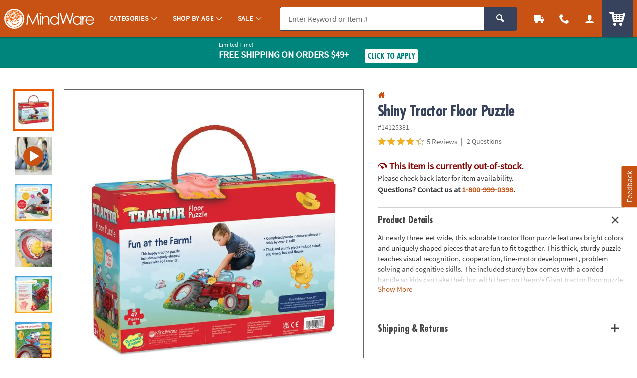

--- FILE ---
content_type: text/html;charset=UTF-8
request_url: https://www.mindware.orientaltrading.com/web/browse/bundleItems/14125381?parentSku=&recommendationTarget=
body_size: 6169
content:




















    <div id="bundle_and_save" class="c_pdp_page_section u_bdrT">
        <h2 class="o_hL u_txtGray5 u_lhf">
            <div class="p_toggler u_pointer u_block u_relative u_padVS u_padVM@mobile u_padRL@mobile" data-parent=".c_pdp_page_section" data-target=".c_pdp_page_section_content" tabindex="0">
                <span class="icon_price-tags u_txtPrice u_align_middle" aria-hidden="true"></span>
                <span class="u_align_middle">Buy Any 3 Full Price Peaceable Kingdom Puzzles & Save 15%</span>
                <a href="https://www.mindware.orientaltrading.com/buy-any-3-full-price-peaceable-kingdom-puzzles-and-save-15-a2-13956509.fltr" class="u_a u_block@mobile u_font4 u_txtXS u_lhtf u_underline u_txtGray4 u_txtColor1_hover u_marLXS">View All 28 Items</a>
                <span class="u_absoluteR u_absolute_centerY u_marRXS">
                    <span class="icon_plus3 p_toggler_off u_none" aria-hidden="true"></span>
                    <span class="icon_cross2 p_toggler_on" aria-hidden="true"></span>
                </span>
            </div>
            
        </h2>

        <div class="c_pdp_page_section_content u_padTS u_marBL">
            <div class="p_slide_container p_slide_pagination u_padBS">
                <div class="p_slide_left">
                    <a href="#" class="u_a u_txtXL u_block u_absoluteTL u_w_100 u_h_100" aria-label="Previous">
                        <span class="u_absolute_center icon_arrow-left4" aria-hidden="true"></span>
                    </a>
                </div>
                <div class="p_slide">
                    <div class="p_slide_track p_slide_7@desktopL p_slide_6 p_slide_5@tablet p_slide_2_half@mobile">

                        <!-- BUNDLE LOOP -->
                        


                            
                            
                            
                            
                            
                            

                            
                            



                            <div class="p_slide_item">
                                <div class="c_item_template c_recommended_item u_h_100 u_relative" data-sku="14118730">

                                    <div class="h_top u_h_100">
                                        <a href="/shimmery-christmas-tree-floor-puzzle-a2-14118730.fltr?rm=BUNDLE_AND_SAVE&rt=RECOMMENDED_ITEM&rp=1" class="u_a u_block p_hawk_click_item p_cm_el_clicksku" data-cm_id="" data-cm_cat="" data-cm_sku="14118730" data-cm_save="">
                                            <div class="c_item_img u_marBXS">
											    <!-- IMG METHOD -->
<!-- IMG ERROR SRC -   -->
<!-- IMG ERROR REASONS -   -->
<!-- IMG ERROR PRESETS -   -->

<!-- PRINT ERRORS

-->

<picture class="c_item_picture">
	<source data-srcset="https://i.mindware.com/transform/RECOMMENDED_M2/0fa16bbb-c031-4e1d-999d-19bd3b11a6d6/Shimmery_Christmas_Tree_Floor_Puzzle" srcset="data:image/svg+xml,%3Csvg%20xmlns%3D%22http%3A//www.w3.org/2000/svg%22%20viewBox%3D%220%200%201%201%22%3E%3C/svg%3E" media="(max-width: 767px) and (min-resolution: 2dppx)"><source data-srcset="https://i.mindware.com/transform/RECOMMENDED_M/0fa16bbb-c031-4e1d-999d-19bd3b11a6d6/Shimmery_Christmas_Tree_Floor_Puzzle" srcset="data:image/svg+xml,%3Csvg%20xmlns%3D%22http%3A//www.w3.org/2000/svg%22%20viewBox%3D%220%200%201%201%22%3E%3C/svg%3E" media="(max-width: 767px)"><source data-srcset="https://i.mindware.com/transform/RECOMMENDED_D2/0fa16bbb-c031-4e1d-999d-19bd3b11a6d6/Shimmery_Christmas_Tree_Floor_Puzzle" srcset="data:image/svg+xml,%3Csvg%20xmlns%3D%22http%3A//www.w3.org/2000/svg%22%20viewBox%3D%220%200%201%201%22%3E%3C/svg%3E" media="(min-width: 768px) and (min-resolution: 2dppx)"><img class="p_slide_lazy u_block" data-src="https://i.mindware.com/transform/RECOMMENDED_D/0fa16bbb-c031-4e1d-999d-19bd3b11a6d6/Shimmery_Christmas_Tree_Floor_Puzzle" src="data:image/svg+xml,%3Csvg%20xmlns%3D%22http%3A//www.w3.org/2000/svg%22%20viewBox%3D%220%200%201%201%22%3E%3C/svg%3E" alt="" role="presentation"data-error_srcs="" data-error_reasons="" data-error_presets="" data-sku="14118730" ></picture>

                                            </div>
                                            <div class="o_hS u_txtXS@mobile u_txtColor2 u_lhf u_marBXXS">Shimmery Christmas Tree Floor Puzzle</div>

                                            
                                                <div class="u_txtS u_txtXS@mobile u_lhf u_marBXS">
                                                    <span class="u_padRXS">1 Piece(s)</span>
                                                </div>
                                                

                                                
                                                    
                                                    
                                                        <div class="u_lhf u_marBXXS">
                                                            <span class="o_hM u_txtPrice">
                                                                $18.99
                                                            </span>
                                                            
                                                        </div>
                                                    
                                                
                                            

                                            
                                                <div class="u_txtS">
                                                    <div class="c_rating u_txt_left " title="5.00/5.0 Stars" aria-label="5.00 out of 5 Stars">
                                                        <div class="c_rating_back u_txtGray3 u_align_middle">
                                                            
                                                            
                                                            <div class="c_rating_front u_txtRating" style="width: 100.00%"></div>
                                                        </div>
                                                        <span class="c_rating_count u_txtFine u_txtGray4 u_align_middle">(8)</span>
                                                    </div>
                                                </div>
                                            

                                        </a>

                                        <!-- SPACER -->
                                        <div class="h_spacer u_invisible u_padBS">
                                            
                                                <div class="c_cta_spacer o_btn o_btnS o_btnXS@mobile o_btnColor1 u_marVXS">&nbsp;</div>
                                                <div class="c_qv_spacer u_hide@mobile">&nbsp;</div>
                                            
                                        </div>
                                    </div>
                                    <!-- BOTTOM -->
                                    <div class="h_bottom u_w_100 u_absoluteBL u_padBS">
                                        
                                            
                                                
                                                    <form class="c_atc_form js_atc_form u_marBXS">

                                                        <!-- <input type="hidden" name="wishlist_id" class="c_atc_wishlist_id" value="" /> -->
                                                        <input type="hidden" name="customer_id" class="c_atc_customer_id" value="" />
                                                        <input type="hidden" name="cart_id" class="c_atc_cart_id" value="" />
                                                        <input type="hidden" name="visitor_id" class="c_atc_visitor_id" value="43013444817" />

                                                        <input type="hidden" name="sku" class="c_atc_sku" value="14118730" />
                                                        <input type="hidden" name="quantity" class="c_atc_quantity" value="1" />
                                                        <input type="hidden" name="name" class="c_atc_name" value="" />
                                                        <input type="hidden" name="uom" class="c_atc_uom" value="" />
                                                        <input type="hidden" name="case" class="c_atc_case" value="" />
                                                        <input type="hidden" name="price" class="c_atc_price" value="18.990" />
                                                        <input type="hidden" name="item_type" class="c_atc_item_type" value="ITEM" />
                                                        

                                                        <input type="hidden" name="stock_status" class="c_atc_stock_status" value="" />
                                                        <input type="hidden" name="rating" class="c_atc_rating" value="5.00" />
                                                        <input type="hidden" name="reviews" class="c_atc_reviews" value="8" />
                                                        <input type="hidden" name="sponsored" class="c_atc_sponsored" value="" />
                                                        <input type="hidden" name="parent_sku" class="c_atc_parent_sku" value="13956509" />
                                                        <input type="hidden" name="parent_name" class="c_atc_parent_name" value="">
                                                        <input type="hidden" name="brand" class="c_atc_brand" value="MW" />
                                                        <input type="hidden" name="category_id" class="c_atc_category_id" value="">
                                                        <input type="hidden" name="category_name" class="c_atc_category_name" value="">
                                                        <input type="hidden" name="item_prefix" class="c_atc_item_prefix" value="" />
                                                        <input type="hidden" name="bundle_capable" class="c_atc_bundle_capable" value="true" />

                                                        <!-- Analytics -->
                                                        <input type="hidden" name="location" class="c_atc_location" value="" />
                                                        <input type="hidden" name="template" class="c_atc_template" value="RECOMMENDED_ITEM" />
                                                        <input type="hidden" name="module" class="c_atc_module" value="BUNDLE_AND_SAVE" />
                                                        <input type="hidden" name="position" class="c_atc_position" value="1" />
                                                        <input type="hidden" name="main_sku" class="c_atc_main_sku" value="" />
                                                        <input type="hidden" name="account_origin" class="c_atc_account_origin" value="" />

                                                        

                                                        <button class="c_atc o_btn o_btnS o_btnXS@mobile o_btnAction c_btnLoading u_marVXS" type="submit" tabindex="" aria-label="Add to Cart">
                                                            <span class="c_loading_icons o_btn__iconL u_txtL u_relative">
                                                                <span class="c_loading_default icon_cart5" aria-hidden="true"></span>
                                                                <span class="c_loading_loading icon_spinner c_icon_spin_steps" aria-hidden="true"></span>
                                                            </span>
                                                            <span class="c_loading_text">Add <span class="u_hide@mobile">to Cart</span></span>
                                                        </button>
                                                    </form>
                                                
                                            
                                            
                                                

                                                    

                                                    <div class="u_hide@mobile u_txt_center">
                                                        <a class="p_slidal u_a u_txtColor1 u_block js_quickview" href="/web/browse/productQuickView?partyThemePack=N&isQv=true&sku=14118730&rm=BUNDLE_AND_SAVE&rt=RECOMMENDED_ITEM&rp=1&recommendation=Recently%2520Viewed&parentSkuName=13956509&pdpBundleSaveFlag=true">
                                                            <span class="icon_popout o_btn__iconL" aria-hidden="true"></span>
                                                            Quick View
                                                        </a>
                                                    </div>

                                                
                                                
                                            
                                        
                                    </div>
                                </div>
                            </div>
                        


                            
                            
                            
                            
                            
                            

                            
                            



                            <div class="p_slide_item">
                                <div class="c_item_template c_recommended_item u_h_100 u_relative" data-sku="PZ18">

                                    <div class="h_top u_h_100">
                                        <a href="/mermaid-floor-puzzle-a2-PZ18.fltr?rm=BUNDLE_AND_SAVE&rt=RECOMMENDED_ITEM&rp=2" class="u_a u_block p_hawk_click_item p_cm_el_clicksku" data-cm_id="" data-cm_cat="" data-cm_sku="PZ18" data-cm_save="">
                                            <div class="c_item_img u_marBXS">
											    <!-- IMG METHOD -->
<!-- IMG ERROR SRC -   -->
<!-- IMG ERROR REASONS -   -->
<!-- IMG ERROR PRESETS -   -->

<!-- PRINT ERRORS

-->

<picture class="c_item_picture">
	<source data-srcset="https://i.mindware.com/transform/RECOMMENDED_M2/8825fa1b-084d-488b-b319-5dd33132992f/Mermaid_Floor_Puzzle" srcset="data:image/svg+xml,%3Csvg%20xmlns%3D%22http%3A//www.w3.org/2000/svg%22%20viewBox%3D%220%200%201%201%22%3E%3C/svg%3E" media="(max-width: 767px) and (min-resolution: 2dppx)"><source data-srcset="https://i.mindware.com/transform/RECOMMENDED_M/8825fa1b-084d-488b-b319-5dd33132992f/Mermaid_Floor_Puzzle" srcset="data:image/svg+xml,%3Csvg%20xmlns%3D%22http%3A//www.w3.org/2000/svg%22%20viewBox%3D%220%200%201%201%22%3E%3C/svg%3E" media="(max-width: 767px)"><source data-srcset="https://i.mindware.com/transform/RECOMMENDED_D2/8825fa1b-084d-488b-b319-5dd33132992f/Mermaid_Floor_Puzzle" srcset="data:image/svg+xml,%3Csvg%20xmlns%3D%22http%3A//www.w3.org/2000/svg%22%20viewBox%3D%220%200%201%201%22%3E%3C/svg%3E" media="(min-width: 768px) and (min-resolution: 2dppx)"><img class="p_slide_lazy u_block" data-src="https://i.mindware.com/transform/RECOMMENDED_D/8825fa1b-084d-488b-b319-5dd33132992f/Mermaid_Floor_Puzzle" src="data:image/svg+xml,%3Csvg%20xmlns%3D%22http%3A//www.w3.org/2000/svg%22%20viewBox%3D%220%200%201%201%22%3E%3C/svg%3E" alt="" role="presentation"data-error_srcs="" data-error_reasons="" data-error_presets="" data-sku="PZ18" ></picture>

                                            </div>
                                            <div class="o_hS u_txtXS@mobile u_txtColor2 u_lhf u_marBXXS">Mermaid Floor Puzzle</div>

                                            
                                                <div class="u_txtS u_txtXS@mobile u_lhf u_marBXS">
                                                    <span class="u_padRXS">41 Piece(s)</span>
                                                </div>
                                                

                                                
                                                    
                                                    
                                                        <div class="u_lhf u_marBXXS">
                                                            <span class="o_hM u_txtPrice">
                                                                $18.99
                                                            </span>
                                                            
                                                        </div>
                                                    
                                                
                                            

                                            
                                                <div class="u_txtS">
                                                    <div class="c_rating u_txt_left " title="4.90/5.0 Stars" aria-label="4.90 out of 5 Stars">
                                                        <div class="c_rating_back u_txtGray3 u_align_middle">
                                                            
                                                            
                                                            <div class="c_rating_front u_txtRating" style="width: 98.00%"></div>
                                                        </div>
                                                        <span class="c_rating_count u_txtFine u_txtGray4 u_align_middle">(53)</span>
                                                    </div>
                                                </div>
                                            

                                        </a>

                                        <!-- SPACER -->
                                        <div class="h_spacer u_invisible u_padBS">
                                            
                                                <div class="c_cta_spacer o_btn o_btnS o_btnXS@mobile o_btnColor1 u_marVXS">&nbsp;</div>
                                                <div class="c_qv_spacer u_hide@mobile">&nbsp;</div>
                                            
                                        </div>
                                    </div>
                                    <!-- BOTTOM -->
                                    <div class="h_bottom u_w_100 u_absoluteBL u_padBS">
                                        
                                            
                                                
                                                    <form class="c_atc_form js_atc_form u_marBXS">

                                                        <!-- <input type="hidden" name="wishlist_id" class="c_atc_wishlist_id" value="" /> -->
                                                        <input type="hidden" name="customer_id" class="c_atc_customer_id" value="" />
                                                        <input type="hidden" name="cart_id" class="c_atc_cart_id" value="" />
                                                        <input type="hidden" name="visitor_id" class="c_atc_visitor_id" value="43013444817" />

                                                        <input type="hidden" name="sku" class="c_atc_sku" value="PZ18" />
                                                        <input type="hidden" name="quantity" class="c_atc_quantity" value="1" />
                                                        <input type="hidden" name="name" class="c_atc_name" value="" />
                                                        <input type="hidden" name="uom" class="c_atc_uom" value="" />
                                                        <input type="hidden" name="case" class="c_atc_case" value="" />
                                                        <input type="hidden" name="price" class="c_atc_price" value="18.990" />
                                                        <input type="hidden" name="item_type" class="c_atc_item_type" value="ITEM" />
                                                        

                                                        <input type="hidden" name="stock_status" class="c_atc_stock_status" value="" />
                                                        <input type="hidden" name="rating" class="c_atc_rating" value="4.90" />
                                                        <input type="hidden" name="reviews" class="c_atc_reviews" value="53" />
                                                        <input type="hidden" name="sponsored" class="c_atc_sponsored" value="" />
                                                        <input type="hidden" name="parent_sku" class="c_atc_parent_sku" value="13956509" />
                                                        <input type="hidden" name="parent_name" class="c_atc_parent_name" value="">
                                                        <input type="hidden" name="brand" class="c_atc_brand" value="MW" />
                                                        <input type="hidden" name="category_id" class="c_atc_category_id" value="">
                                                        <input type="hidden" name="category_name" class="c_atc_category_name" value="">
                                                        <input type="hidden" name="item_prefix" class="c_atc_item_prefix" value="" />
                                                        <input type="hidden" name="bundle_capable" class="c_atc_bundle_capable" value="true" />

                                                        <!-- Analytics -->
                                                        <input type="hidden" name="location" class="c_atc_location" value="" />
                                                        <input type="hidden" name="template" class="c_atc_template" value="RECOMMENDED_ITEM" />
                                                        <input type="hidden" name="module" class="c_atc_module" value="BUNDLE_AND_SAVE" />
                                                        <input type="hidden" name="position" class="c_atc_position" value="2" />
                                                        <input type="hidden" name="main_sku" class="c_atc_main_sku" value="" />
                                                        <input type="hidden" name="account_origin" class="c_atc_account_origin" value="" />

                                                        

                                                        <button class="c_atc o_btn o_btnS o_btnXS@mobile o_btnAction c_btnLoading u_marVXS" type="submit" tabindex="" aria-label="Add to Cart">
                                                            <span class="c_loading_icons o_btn__iconL u_txtL u_relative">
                                                                <span class="c_loading_default icon_cart5" aria-hidden="true"></span>
                                                                <span class="c_loading_loading icon_spinner c_icon_spin_steps" aria-hidden="true"></span>
                                                            </span>
                                                            <span class="c_loading_text">Add <span class="u_hide@mobile">to Cart</span></span>
                                                        </button>
                                                    </form>
                                                
                                            
                                            
                                                

                                                    

                                                    <div class="u_hide@mobile u_txt_center">
                                                        <a class="p_slidal u_a u_txtColor1 u_block js_quickview" href="/web/browse/productQuickView?partyThemePack=N&isQv=true&sku=PZ18&rm=BUNDLE_AND_SAVE&rt=RECOMMENDED_ITEM&rp=2&recommendation=Recently%2520Viewed&parentSkuName=13956509&pdpBundleSaveFlag=true">
                                                            <span class="icon_popout o_btn__iconL" aria-hidden="true"></span>
                                                            Quick View
                                                        </a>
                                                    </div>

                                                
                                                
                                            
                                        
                                    </div>
                                </div>
                            </div>
                        


                            
                            
                            
                            
                            
                            

                            
                            



                            <div class="p_slide_item">
                                <div class="c_item_template c_recommended_item u_h_100 u_relative" data-sku="PZ21">

                                    <div class="h_top u_h_100">
                                        <a href="/unicorn-floor-puzzle-a2-PZ21.fltr?rm=BUNDLE_AND_SAVE&rt=RECOMMENDED_ITEM&rp=3" class="u_a u_block p_hawk_click_item p_cm_el_clicksku" data-cm_id="" data-cm_cat="" data-cm_sku="PZ21" data-cm_save="">
                                            <div class="c_item_img u_marBXS">
											    <!-- IMG METHOD -->
<!-- IMG ERROR SRC -   -->
<!-- IMG ERROR REASONS -   -->
<!-- IMG ERROR PRESETS -   -->

<!-- PRINT ERRORS

-->

<picture class="c_item_picture">
	<source data-srcset="https://i.mindware.com/transform/RECOMMENDED_M2/ad9c5bae-66d3-4d12-a836-0e1613bef503/Unicorn_Floor_Puzzle" srcset="data:image/svg+xml,%3Csvg%20xmlns%3D%22http%3A//www.w3.org/2000/svg%22%20viewBox%3D%220%200%201%201%22%3E%3C/svg%3E" media="(max-width: 767px) and (min-resolution: 2dppx)"><source data-srcset="https://i.mindware.com/transform/RECOMMENDED_M/ad9c5bae-66d3-4d12-a836-0e1613bef503/Unicorn_Floor_Puzzle" srcset="data:image/svg+xml,%3Csvg%20xmlns%3D%22http%3A//www.w3.org/2000/svg%22%20viewBox%3D%220%200%201%201%22%3E%3C/svg%3E" media="(max-width: 767px)"><source data-srcset="https://i.mindware.com/transform/RECOMMENDED_D2/ad9c5bae-66d3-4d12-a836-0e1613bef503/Unicorn_Floor_Puzzle" srcset="data:image/svg+xml,%3Csvg%20xmlns%3D%22http%3A//www.w3.org/2000/svg%22%20viewBox%3D%220%200%201%201%22%3E%3C/svg%3E" media="(min-width: 768px) and (min-resolution: 2dppx)"><img class="p_slide_lazy u_block" data-src="https://i.mindware.com/transform/RECOMMENDED_D/ad9c5bae-66d3-4d12-a836-0e1613bef503/Unicorn_Floor_Puzzle" src="data:image/svg+xml,%3Csvg%20xmlns%3D%22http%3A//www.w3.org/2000/svg%22%20viewBox%3D%220%200%201%201%22%3E%3C/svg%3E" alt="" role="presentation"data-error_srcs="" data-error_reasons="" data-error_presets="" data-sku="PZ21" ></picture>

                                            </div>
                                            <div class="o_hS u_txtXS@mobile u_txtColor2 u_lhf u_marBXXS">Unicorn Floor Puzzle</div>

                                            
                                                <div class="u_txtS u_txtXS@mobile u_lhf u_marBXS">
                                                    <span class="u_padRXS">1 Piece(s)</span>
                                                </div>
                                                

                                                
                                                    
                                                    
                                                        <div class="u_lhf u_marBXXS">
                                                            <span class="o_hM u_txtPrice">
                                                                $18.95
                                                            </span>
                                                            
                                                        </div>
                                                    
                                                
                                            

                                            
                                                <div class="u_txtS">
                                                    <div class="c_rating u_txt_left " title="4.60/5.0 Stars" aria-label="4.60 out of 5 Stars">
                                                        <div class="c_rating_back u_txtGray3 u_align_middle">
                                                            
                                                            
                                                            <div class="c_rating_front u_txtRating" style="width: 92.00%"></div>
                                                        </div>
                                                        <span class="c_rating_count u_txtFine u_txtGray4 u_align_middle">(38)</span>
                                                    </div>
                                                </div>
                                            

                                        </a>

                                        <!-- SPACER -->
                                        <div class="h_spacer u_invisible u_padBS">
                                            
                                                <div class="c_cta_spacer o_btn o_btnS o_btnXS@mobile o_btnColor1 u_marVXS">&nbsp;</div>
                                                <div class="c_qv_spacer u_hide@mobile">&nbsp;</div>
                                            
                                        </div>
                                    </div>
                                    <!-- BOTTOM -->
                                    <div class="h_bottom u_w_100 u_absoluteBL u_padBS">
                                        
                                            
                                                
                                                    <form class="c_atc_form js_atc_form u_marBXS">

                                                        <!-- <input type="hidden" name="wishlist_id" class="c_atc_wishlist_id" value="" /> -->
                                                        <input type="hidden" name="customer_id" class="c_atc_customer_id" value="" />
                                                        <input type="hidden" name="cart_id" class="c_atc_cart_id" value="" />
                                                        <input type="hidden" name="visitor_id" class="c_atc_visitor_id" value="43013444817" />

                                                        <input type="hidden" name="sku" class="c_atc_sku" value="PZ21" />
                                                        <input type="hidden" name="quantity" class="c_atc_quantity" value="1" />
                                                        <input type="hidden" name="name" class="c_atc_name" value="" />
                                                        <input type="hidden" name="uom" class="c_atc_uom" value="" />
                                                        <input type="hidden" name="case" class="c_atc_case" value="" />
                                                        <input type="hidden" name="price" class="c_atc_price" value="18.950" />
                                                        <input type="hidden" name="item_type" class="c_atc_item_type" value="ITEM" />
                                                        

                                                        <input type="hidden" name="stock_status" class="c_atc_stock_status" value="" />
                                                        <input type="hidden" name="rating" class="c_atc_rating" value="4.60" />
                                                        <input type="hidden" name="reviews" class="c_atc_reviews" value="38" />
                                                        <input type="hidden" name="sponsored" class="c_atc_sponsored" value="" />
                                                        <input type="hidden" name="parent_sku" class="c_atc_parent_sku" value="13956509" />
                                                        <input type="hidden" name="parent_name" class="c_atc_parent_name" value="">
                                                        <input type="hidden" name="brand" class="c_atc_brand" value="MW" />
                                                        <input type="hidden" name="category_id" class="c_atc_category_id" value="">
                                                        <input type="hidden" name="category_name" class="c_atc_category_name" value="">
                                                        <input type="hidden" name="item_prefix" class="c_atc_item_prefix" value="" />
                                                        <input type="hidden" name="bundle_capable" class="c_atc_bundle_capable" value="true" />

                                                        <!-- Analytics -->
                                                        <input type="hidden" name="location" class="c_atc_location" value="" />
                                                        <input type="hidden" name="template" class="c_atc_template" value="RECOMMENDED_ITEM" />
                                                        <input type="hidden" name="module" class="c_atc_module" value="BUNDLE_AND_SAVE" />
                                                        <input type="hidden" name="position" class="c_atc_position" value="3" />
                                                        <input type="hidden" name="main_sku" class="c_atc_main_sku" value="" />
                                                        <input type="hidden" name="account_origin" class="c_atc_account_origin" value="" />

                                                        

                                                        <button class="c_atc o_btn o_btnS o_btnXS@mobile o_btnAction c_btnLoading u_marVXS" type="submit" tabindex="" aria-label="Add to Cart">
                                                            <span class="c_loading_icons o_btn__iconL u_txtL u_relative">
                                                                <span class="c_loading_default icon_cart5" aria-hidden="true"></span>
                                                                <span class="c_loading_loading icon_spinner c_icon_spin_steps" aria-hidden="true"></span>
                                                            </span>
                                                            <span class="c_loading_text">Add <span class="u_hide@mobile">to Cart</span></span>
                                                        </button>
                                                    </form>
                                                
                                            
                                            
                                                

                                                    

                                                    <div class="u_hide@mobile u_txt_center">
                                                        <a class="p_slidal u_a u_txtColor1 u_block js_quickview" href="/web/browse/productQuickView?partyThemePack=N&isQv=true&sku=PZ21&rm=BUNDLE_AND_SAVE&rt=RECOMMENDED_ITEM&rp=3&recommendation=Recently%2520Viewed&parentSkuName=13956509&pdpBundleSaveFlag=true">
                                                            <span class="icon_popout o_btn__iconL" aria-hidden="true"></span>
                                                            Quick View
                                                        </a>
                                                    </div>

                                                
                                                
                                            
                                        
                                    </div>
                                </div>
                            </div>
                        


                            
                            
                            
                            
                            
                            

                            
                            



                            <div class="p_slide_item">
                                <div class="c_item_template c_recommended_item u_h_100 u_relative" data-sku="PZ22">

                                    <div class="h_top u_h_100">
                                        <a href="/dinosaur-floor-puzzle-a2-PZ22.fltr?rm=BUNDLE_AND_SAVE&rt=RECOMMENDED_ITEM&rp=4" class="u_a u_block p_hawk_click_item p_cm_el_clicksku" data-cm_id="" data-cm_cat="" data-cm_sku="PZ22" data-cm_save="">
                                            <div class="c_item_img u_marBXS">
											    <!-- IMG METHOD -->
<!-- IMG ERROR SRC -   -->
<!-- IMG ERROR REASONS -   -->
<!-- IMG ERROR PRESETS -   -->

<!-- PRINT ERRORS

-->

<picture class="c_item_picture">
	<source data-srcset="https://i.mindware.com/transform/RECOMMENDED_M2/d4192350-d7d9-4539-85d9-2291c27d8d47/Dinosaur_Floor_Puzzle" srcset="data:image/svg+xml,%3Csvg%20xmlns%3D%22http%3A//www.w3.org/2000/svg%22%20viewBox%3D%220%200%201%201%22%3E%3C/svg%3E" media="(max-width: 767px) and (min-resolution: 2dppx)"><source data-srcset="https://i.mindware.com/transform/RECOMMENDED_M/d4192350-d7d9-4539-85d9-2291c27d8d47/Dinosaur_Floor_Puzzle" srcset="data:image/svg+xml,%3Csvg%20xmlns%3D%22http%3A//www.w3.org/2000/svg%22%20viewBox%3D%220%200%201%201%22%3E%3C/svg%3E" media="(max-width: 767px)"><source data-srcset="https://i.mindware.com/transform/RECOMMENDED_D2/d4192350-d7d9-4539-85d9-2291c27d8d47/Dinosaur_Floor_Puzzle" srcset="data:image/svg+xml,%3Csvg%20xmlns%3D%22http%3A//www.w3.org/2000/svg%22%20viewBox%3D%220%200%201%201%22%3E%3C/svg%3E" media="(min-width: 768px) and (min-resolution: 2dppx)"><img class="p_slide_lazy u_block" data-src="https://i.mindware.com/transform/RECOMMENDED_D/d4192350-d7d9-4539-85d9-2291c27d8d47/Dinosaur_Floor_Puzzle" src="data:image/svg+xml,%3Csvg%20xmlns%3D%22http%3A//www.w3.org/2000/svg%22%20viewBox%3D%220%200%201%201%22%3E%3C/svg%3E" alt="" role="presentation"data-error_srcs="" data-error_reasons="" data-error_presets="" data-sku="PZ22" ></picture>

                                            </div>
                                            <div class="o_hS u_txtXS@mobile u_txtColor2 u_lhf u_marBXXS">Dinosaur Floor Puzzle</div>

                                            
                                                <div class="u_txtS u_txtXS@mobile u_lhf u_marBXS">
                                                    <span class="u_padRXS">1 Piece(s)</span>
                                                </div>
                                                

                                                
                                                    
                                                    
                                                        <div class="u_lhf u_marBXXS">
                                                            <span class="o_hM u_txtPrice">
                                                                $18.95
                                                            </span>
                                                            
                                                        </div>
                                                    
                                                
                                            

                                            
                                                <div class="u_txtS">
                                                    <div class="c_rating u_txt_left " title="4.80/5.0 Stars" aria-label="4.80 out of 5 Stars">
                                                        <div class="c_rating_back u_txtGray3 u_align_middle">
                                                            
                                                            
                                                            <div class="c_rating_front u_txtRating" style="width: 96.00%"></div>
                                                        </div>
                                                        <span class="c_rating_count u_txtFine u_txtGray4 u_align_middle">(67)</span>
                                                    </div>
                                                </div>
                                            

                                        </a>

                                        <!-- SPACER -->
                                        <div class="h_spacer u_invisible u_padBS">
                                            
                                                <div class="c_cta_spacer o_btn o_btnS o_btnXS@mobile o_btnColor1 u_marVXS">&nbsp;</div>
                                                <div class="c_qv_spacer u_hide@mobile">&nbsp;</div>
                                            
                                        </div>
                                    </div>
                                    <!-- BOTTOM -->
                                    <div class="h_bottom u_w_100 u_absoluteBL u_padBS">
                                        
                                            
                                                
                                                    <form class="c_atc_form js_atc_form u_marBXS">

                                                        <!-- <input type="hidden" name="wishlist_id" class="c_atc_wishlist_id" value="" /> -->
                                                        <input type="hidden" name="customer_id" class="c_atc_customer_id" value="" />
                                                        <input type="hidden" name="cart_id" class="c_atc_cart_id" value="" />
                                                        <input type="hidden" name="visitor_id" class="c_atc_visitor_id" value="43013444817" />

                                                        <input type="hidden" name="sku" class="c_atc_sku" value="PZ22" />
                                                        <input type="hidden" name="quantity" class="c_atc_quantity" value="1" />
                                                        <input type="hidden" name="name" class="c_atc_name" value="" />
                                                        <input type="hidden" name="uom" class="c_atc_uom" value="" />
                                                        <input type="hidden" name="case" class="c_atc_case" value="" />
                                                        <input type="hidden" name="price" class="c_atc_price" value="18.950" />
                                                        <input type="hidden" name="item_type" class="c_atc_item_type" value="ITEM" />
                                                        

                                                        <input type="hidden" name="stock_status" class="c_atc_stock_status" value="" />
                                                        <input type="hidden" name="rating" class="c_atc_rating" value="4.80" />
                                                        <input type="hidden" name="reviews" class="c_atc_reviews" value="67" />
                                                        <input type="hidden" name="sponsored" class="c_atc_sponsored" value="" />
                                                        <input type="hidden" name="parent_sku" class="c_atc_parent_sku" value="13956509" />
                                                        <input type="hidden" name="parent_name" class="c_atc_parent_name" value="">
                                                        <input type="hidden" name="brand" class="c_atc_brand" value="MW" />
                                                        <input type="hidden" name="category_id" class="c_atc_category_id" value="">
                                                        <input type="hidden" name="category_name" class="c_atc_category_name" value="">
                                                        <input type="hidden" name="item_prefix" class="c_atc_item_prefix" value="" />
                                                        <input type="hidden" name="bundle_capable" class="c_atc_bundle_capable" value="true" />

                                                        <!-- Analytics -->
                                                        <input type="hidden" name="location" class="c_atc_location" value="" />
                                                        <input type="hidden" name="template" class="c_atc_template" value="RECOMMENDED_ITEM" />
                                                        <input type="hidden" name="module" class="c_atc_module" value="BUNDLE_AND_SAVE" />
                                                        <input type="hidden" name="position" class="c_atc_position" value="4" />
                                                        <input type="hidden" name="main_sku" class="c_atc_main_sku" value="" />
                                                        <input type="hidden" name="account_origin" class="c_atc_account_origin" value="" />

                                                        

                                                        <button class="c_atc o_btn o_btnS o_btnXS@mobile o_btnAction c_btnLoading u_marVXS" type="submit" tabindex="" aria-label="Add to Cart">
                                                            <span class="c_loading_icons o_btn__iconL u_txtL u_relative">
                                                                <span class="c_loading_default icon_cart5" aria-hidden="true"></span>
                                                                <span class="c_loading_loading icon_spinner c_icon_spin_steps" aria-hidden="true"></span>
                                                            </span>
                                                            <span class="c_loading_text">Add <span class="u_hide@mobile">to Cart</span></span>
                                                        </button>
                                                    </form>
                                                
                                            
                                            
                                                

                                                    

                                                    <div class="u_hide@mobile u_txt_center">
                                                        <a class="p_slidal u_a u_txtColor1 u_block js_quickview" href="/web/browse/productQuickView?partyThemePack=N&isQv=true&sku=PZ22&rm=BUNDLE_AND_SAVE&rt=RECOMMENDED_ITEM&rp=4&recommendation=Recently%2520Viewed&parentSkuName=13956509&pdpBundleSaveFlag=true">
                                                            <span class="icon_popout o_btn__iconL" aria-hidden="true"></span>
                                                            Quick View
                                                        </a>
                                                    </div>

                                                
                                                
                                            
                                        
                                    </div>
                                </div>
                            </div>
                        


                            
                            
                            
                            
                            
                            

                            
                            



                            <div class="p_slide_item">
                                <div class="c_item_template c_recommended_item u_h_100 u_relative" data-sku="14347571">

                                    <div class="h_top u_h_100">
                                        <a href="/dinosaur-island-floor-puzzle-a2-14347571.fltr?rm=BUNDLE_AND_SAVE&rt=RECOMMENDED_ITEM&rp=5" class="u_a u_block p_hawk_click_item p_cm_el_clicksku" data-cm_id="" data-cm_cat="" data-cm_sku="14347571" data-cm_save="">
                                            <div class="c_item_img u_marBXS">
											    <!-- IMG METHOD -->
<!-- IMG ERROR SRC -   -->
<!-- IMG ERROR REASONS -   -->
<!-- IMG ERROR PRESETS -   -->

<!-- PRINT ERRORS

-->

<picture class="c_item_picture">
	<source data-srcset="https://i.mindware.com/transform/RECOMMENDED_M2/8e91792d-9177-4f7b-8f7b-b3363ebc2381/Dinosaur_Island_Floor_Puzzle" srcset="data:image/svg+xml,%3Csvg%20xmlns%3D%22http%3A//www.w3.org/2000/svg%22%20viewBox%3D%220%200%201%201%22%3E%3C/svg%3E" media="(max-width: 767px) and (min-resolution: 2dppx)"><source data-srcset="https://i.mindware.com/transform/RECOMMENDED_M/8e91792d-9177-4f7b-8f7b-b3363ebc2381/Dinosaur_Island_Floor_Puzzle" srcset="data:image/svg+xml,%3Csvg%20xmlns%3D%22http%3A//www.w3.org/2000/svg%22%20viewBox%3D%220%200%201%201%22%3E%3C/svg%3E" media="(max-width: 767px)"><source data-srcset="https://i.mindware.com/transform/RECOMMENDED_D2/8e91792d-9177-4f7b-8f7b-b3363ebc2381/Dinosaur_Island_Floor_Puzzle" srcset="data:image/svg+xml,%3Csvg%20xmlns%3D%22http%3A//www.w3.org/2000/svg%22%20viewBox%3D%220%200%201%201%22%3E%3C/svg%3E" media="(min-width: 768px) and (min-resolution: 2dppx)"><img class="p_slide_lazy u_block" data-src="https://i.mindware.com/transform/RECOMMENDED_D/8e91792d-9177-4f7b-8f7b-b3363ebc2381/Dinosaur_Island_Floor_Puzzle" src="data:image/svg+xml,%3Csvg%20xmlns%3D%22http%3A//www.w3.org/2000/svg%22%20viewBox%3D%220%200%201%201%22%3E%3C/svg%3E" alt="" role="presentation"data-error_srcs="" data-error_reasons="" data-error_presets="" data-sku="14347571" ></picture>

                                            </div>
                                            <div class="o_hS u_txtXS@mobile u_txtColor2 u_lhf u_marBXXS">Dinosaur Island Floor Puzzle</div>

                                            
                                                <div class="u_txtS u_txtXS@mobile u_lhf u_marBXS">
                                                    <span class="u_padRXS">1 Piece(s)</span>
                                                </div>
                                                

                                                
                                                    
                                                    
                                                        <div class="u_lhf u_marBXXS">
                                                            <span class="o_hM u_txtPrice">
                                                                $18.99
                                                            </span>
                                                            
                                                        </div>
                                                    
                                                
                                            

                                            
                                                <div class="u_txtS">
                                                    <div class="c_rating u_txt_left " title="5.00/5.0 Stars" aria-label="5.00 out of 5 Stars">
                                                        <div class="c_rating_back u_txtGray3 u_align_middle">
                                                            
                                                            
                                                            <div class="c_rating_front u_txtRating" style="width: 100.00%"></div>
                                                        </div>
                                                        <span class="c_rating_count u_txtFine u_txtGray4 u_align_middle">(7)</span>
                                                    </div>
                                                </div>
                                            

                                        </a>

                                        <!-- SPACER -->
                                        <div class="h_spacer u_invisible u_padBS">
                                            
                                                <div class="c_cta_spacer o_btn o_btnS o_btnXS@mobile o_btnColor1 u_marVXS">&nbsp;</div>
                                                <div class="c_qv_spacer u_hide@mobile">&nbsp;</div>
                                            
                                        </div>
                                    </div>
                                    <!-- BOTTOM -->
                                    <div class="h_bottom u_w_100 u_absoluteBL u_padBS">
                                        
                                            
                                                
                                                    <form class="c_atc_form js_atc_form u_marBXS">

                                                        <!-- <input type="hidden" name="wishlist_id" class="c_atc_wishlist_id" value="" /> -->
                                                        <input type="hidden" name="customer_id" class="c_atc_customer_id" value="" />
                                                        <input type="hidden" name="cart_id" class="c_atc_cart_id" value="" />
                                                        <input type="hidden" name="visitor_id" class="c_atc_visitor_id" value="43013444817" />

                                                        <input type="hidden" name="sku" class="c_atc_sku" value="14347571" />
                                                        <input type="hidden" name="quantity" class="c_atc_quantity" value="1" />
                                                        <input type="hidden" name="name" class="c_atc_name" value="" />
                                                        <input type="hidden" name="uom" class="c_atc_uom" value="" />
                                                        <input type="hidden" name="case" class="c_atc_case" value="" />
                                                        <input type="hidden" name="price" class="c_atc_price" value="18.990" />
                                                        <input type="hidden" name="item_type" class="c_atc_item_type" value="ITEM" />
                                                        

                                                        <input type="hidden" name="stock_status" class="c_atc_stock_status" value="" />
                                                        <input type="hidden" name="rating" class="c_atc_rating" value="5.00" />
                                                        <input type="hidden" name="reviews" class="c_atc_reviews" value="7" />
                                                        <input type="hidden" name="sponsored" class="c_atc_sponsored" value="" />
                                                        <input type="hidden" name="parent_sku" class="c_atc_parent_sku" value="13956509" />
                                                        <input type="hidden" name="parent_name" class="c_atc_parent_name" value="">
                                                        <input type="hidden" name="brand" class="c_atc_brand" value="MW" />
                                                        <input type="hidden" name="category_id" class="c_atc_category_id" value="">
                                                        <input type="hidden" name="category_name" class="c_atc_category_name" value="">
                                                        <input type="hidden" name="item_prefix" class="c_atc_item_prefix" value="" />
                                                        <input type="hidden" name="bundle_capable" class="c_atc_bundle_capable" value="true" />

                                                        <!-- Analytics -->
                                                        <input type="hidden" name="location" class="c_atc_location" value="" />
                                                        <input type="hidden" name="template" class="c_atc_template" value="RECOMMENDED_ITEM" />
                                                        <input type="hidden" name="module" class="c_atc_module" value="BUNDLE_AND_SAVE" />
                                                        <input type="hidden" name="position" class="c_atc_position" value="5" />
                                                        <input type="hidden" name="main_sku" class="c_atc_main_sku" value="" />
                                                        <input type="hidden" name="account_origin" class="c_atc_account_origin" value="" />

                                                        

                                                        <button class="c_atc o_btn o_btnS o_btnXS@mobile o_btnAction c_btnLoading u_marVXS" type="submit" tabindex="" aria-label="Add to Cart">
                                                            <span class="c_loading_icons o_btn__iconL u_txtL u_relative">
                                                                <span class="c_loading_default icon_cart5" aria-hidden="true"></span>
                                                                <span class="c_loading_loading icon_spinner c_icon_spin_steps" aria-hidden="true"></span>
                                                            </span>
                                                            <span class="c_loading_text">Add <span class="u_hide@mobile">to Cart</span></span>
                                                        </button>
                                                    </form>
                                                
                                            
                                            
                                                

                                                    

                                                    <div class="u_hide@mobile u_txt_center">
                                                        <a class="p_slidal u_a u_txtColor1 u_block js_quickview" href="/web/browse/productQuickView?partyThemePack=N&isQv=true&sku=14347571&rm=BUNDLE_AND_SAVE&rt=RECOMMENDED_ITEM&rp=5&recommendation=Recently%2520Viewed&parentSkuName=13956509&pdpBundleSaveFlag=true">
                                                            <span class="icon_popout o_btn__iconL" aria-hidden="true"></span>
                                                            Quick View
                                                        </a>
                                                    </div>

                                                
                                                
                                            
                                        
                                    </div>
                                </div>
                            </div>
                        


                            
                            
                            
                            
                            
                            

                            
                            



                            <div class="p_slide_item">
                                <div class="c_item_template c_recommended_item u_h_100 u_relative" data-sku="14125380">

                                    <div class="h_top u_h_100">
                                        <a href="/mouse-house-floor-puzzle-a2-14125380.fltr?rm=BUNDLE_AND_SAVE&rt=RECOMMENDED_ITEM&rp=6" class="u_a u_block p_hawk_click_item p_cm_el_clicksku" data-cm_id="" data-cm_cat="" data-cm_sku="14125380" data-cm_save="">
                                            <div class="c_item_img u_marBXS">
											    <!-- IMG METHOD -->
<!-- IMG ERROR SRC -   -->
<!-- IMG ERROR REASONS -   -->
<!-- IMG ERROR PRESETS -   -->

<!-- PRINT ERRORS

-->

<picture class="c_item_picture">
	<source data-srcset="https://i.mindware.com/transform/RECOMMENDED_M2/526b0d4e-5a01-4a6a-820e-86bfce01f083/Mouse_House_Floor_Puzzle" srcset="data:image/svg+xml,%3Csvg%20xmlns%3D%22http%3A//www.w3.org/2000/svg%22%20viewBox%3D%220%200%201%201%22%3E%3C/svg%3E" media="(max-width: 767px) and (min-resolution: 2dppx)"><source data-srcset="https://i.mindware.com/transform/RECOMMENDED_M/526b0d4e-5a01-4a6a-820e-86bfce01f083/Mouse_House_Floor_Puzzle" srcset="data:image/svg+xml,%3Csvg%20xmlns%3D%22http%3A//www.w3.org/2000/svg%22%20viewBox%3D%220%200%201%201%22%3E%3C/svg%3E" media="(max-width: 767px)"><source data-srcset="https://i.mindware.com/transform/RECOMMENDED_D2/526b0d4e-5a01-4a6a-820e-86bfce01f083/Mouse_House_Floor_Puzzle" srcset="data:image/svg+xml,%3Csvg%20xmlns%3D%22http%3A//www.w3.org/2000/svg%22%20viewBox%3D%220%200%201%201%22%3E%3C/svg%3E" media="(min-width: 768px) and (min-resolution: 2dppx)"><img class="p_slide_lazy u_block" data-src="https://i.mindware.com/transform/RECOMMENDED_D/526b0d4e-5a01-4a6a-820e-86bfce01f083/Mouse_House_Floor_Puzzle" src="data:image/svg+xml,%3Csvg%20xmlns%3D%22http%3A//www.w3.org/2000/svg%22%20viewBox%3D%220%200%201%201%22%3E%3C/svg%3E" alt="" role="presentation"data-error_srcs="" data-error_reasons="" data-error_presets="" data-sku="14125380" ></picture>

                                            </div>
                                            <div class="o_hS u_txtXS@mobile u_txtColor2 u_lhf u_marBXXS">Mouse House Floor Puzzle</div>

                                            
                                                <div class="u_txtS u_txtXS@mobile u_lhf u_marBXS">
                                                    <span class="u_padRXS">1 Piece(s)</span>
                                                </div>
                                                

                                                
                                                    
                                                    
                                                        <div class="u_lhf u_marBXXS">
                                                            <span class="o_hM u_txtPrice">
                                                                $16.99
                                                            </span>
                                                            
                                                        </div>
                                                    
                                                
                                            

                                            
                                                <div class="u_txtS">
                                                    <div class="c_rating u_txt_left " title="5.00/5.0 Stars" aria-label="5.00 out of 5 Stars">
                                                        <div class="c_rating_back u_txtGray3 u_align_middle">
                                                            
                                                            
                                                            <div class="c_rating_front u_txtRating" style="width: 100.00%"></div>
                                                        </div>
                                                        <span class="c_rating_count u_txtFine u_txtGray4 u_align_middle">(6)</span>
                                                    </div>
                                                </div>
                                            

                                        </a>

                                        <!-- SPACER -->
                                        <div class="h_spacer u_invisible u_padBS">
                                            
                                                <div class="c_cta_spacer o_btn o_btnS o_btnXS@mobile o_btnColor1 u_marVXS">&nbsp;</div>
                                                <div class="c_qv_spacer u_hide@mobile">&nbsp;</div>
                                            
                                        </div>
                                    </div>
                                    <!-- BOTTOM -->
                                    <div class="h_bottom u_w_100 u_absoluteBL u_padBS">
                                        
                                            
                                                
                                                    <form class="c_atc_form js_atc_form u_marBXS">

                                                        <!-- <input type="hidden" name="wishlist_id" class="c_atc_wishlist_id" value="" /> -->
                                                        <input type="hidden" name="customer_id" class="c_atc_customer_id" value="" />
                                                        <input type="hidden" name="cart_id" class="c_atc_cart_id" value="" />
                                                        <input type="hidden" name="visitor_id" class="c_atc_visitor_id" value="43013444817" />

                                                        <input type="hidden" name="sku" class="c_atc_sku" value="14125380" />
                                                        <input type="hidden" name="quantity" class="c_atc_quantity" value="1" />
                                                        <input type="hidden" name="name" class="c_atc_name" value="" />
                                                        <input type="hidden" name="uom" class="c_atc_uom" value="" />
                                                        <input type="hidden" name="case" class="c_atc_case" value="" />
                                                        <input type="hidden" name="price" class="c_atc_price" value="16.990" />
                                                        <input type="hidden" name="item_type" class="c_atc_item_type" value="ITEM" />
                                                        

                                                        <input type="hidden" name="stock_status" class="c_atc_stock_status" value="" />
                                                        <input type="hidden" name="rating" class="c_atc_rating" value="5.00" />
                                                        <input type="hidden" name="reviews" class="c_atc_reviews" value="6" />
                                                        <input type="hidden" name="sponsored" class="c_atc_sponsored" value="" />
                                                        <input type="hidden" name="parent_sku" class="c_atc_parent_sku" value="13956509" />
                                                        <input type="hidden" name="parent_name" class="c_atc_parent_name" value="">
                                                        <input type="hidden" name="brand" class="c_atc_brand" value="MW" />
                                                        <input type="hidden" name="category_id" class="c_atc_category_id" value="">
                                                        <input type="hidden" name="category_name" class="c_atc_category_name" value="">
                                                        <input type="hidden" name="item_prefix" class="c_atc_item_prefix" value="" />
                                                        <input type="hidden" name="bundle_capable" class="c_atc_bundle_capable" value="true" />

                                                        <!-- Analytics -->
                                                        <input type="hidden" name="location" class="c_atc_location" value="" />
                                                        <input type="hidden" name="template" class="c_atc_template" value="RECOMMENDED_ITEM" />
                                                        <input type="hidden" name="module" class="c_atc_module" value="BUNDLE_AND_SAVE" />
                                                        <input type="hidden" name="position" class="c_atc_position" value="6" />
                                                        <input type="hidden" name="main_sku" class="c_atc_main_sku" value="" />
                                                        <input type="hidden" name="account_origin" class="c_atc_account_origin" value="" />

                                                        

                                                        <button class="c_atc o_btn o_btnS o_btnXS@mobile o_btnAction c_btnLoading u_marVXS" type="submit" tabindex="" aria-label="Add to Cart">
                                                            <span class="c_loading_icons o_btn__iconL u_txtL u_relative">
                                                                <span class="c_loading_default icon_cart5" aria-hidden="true"></span>
                                                                <span class="c_loading_loading icon_spinner c_icon_spin_steps" aria-hidden="true"></span>
                                                            </span>
                                                            <span class="c_loading_text">Add <span class="u_hide@mobile">to Cart</span></span>
                                                        </button>
                                                    </form>
                                                
                                            
                                            
                                                

                                                    

                                                    <div class="u_hide@mobile u_txt_center">
                                                        <a class="p_slidal u_a u_txtColor1 u_block js_quickview" href="/web/browse/productQuickView?partyThemePack=N&isQv=true&sku=14125380&rm=BUNDLE_AND_SAVE&rt=RECOMMENDED_ITEM&rp=6&recommendation=Recently%2520Viewed&parentSkuName=13956509&pdpBundleSaveFlag=true">
                                                            <span class="icon_popout o_btn__iconL" aria-hidden="true"></span>
                                                            Quick View
                                                        </a>
                                                    </div>

                                                
                                                
                                            
                                        
                                    </div>
                                </div>
                            </div>
                        


                            
                            
                            
                            
                            
                            

                            
                            



                            <div class="p_slide_item">
                                <div class="c_item_template c_recommended_item u_h_100 u_relative" data-sku="PZ28">

                                    <div class="h_top u_h_100">
                                        <a href="/bunny-floor-puzzle-a2-PZ28.fltr?rm=BUNDLE_AND_SAVE&rt=RECOMMENDED_ITEM&rp=7" class="u_a u_block p_hawk_click_item p_cm_el_clicksku" data-cm_id="" data-cm_cat="" data-cm_sku="PZ28" data-cm_save="">
                                            <div class="c_item_img u_marBXS">
											    <!-- IMG METHOD -->
<!-- IMG ERROR SRC -   -->
<!-- IMG ERROR REASONS -   -->
<!-- IMG ERROR PRESETS -   -->

<!-- PRINT ERRORS

-->

<picture class="c_item_picture">
	<source data-srcset="https://i.mindware.com/transform/RECOMMENDED_M2/fe4ac1bd-c072-48f1-a8a8-7c733264a027/Bunny_Floor_Puzzle" srcset="data:image/svg+xml,%3Csvg%20xmlns%3D%22http%3A//www.w3.org/2000/svg%22%20viewBox%3D%220%200%201%201%22%3E%3C/svg%3E" media="(max-width: 767px) and (min-resolution: 2dppx)"><source data-srcset="https://i.mindware.com/transform/RECOMMENDED_M/fe4ac1bd-c072-48f1-a8a8-7c733264a027/Bunny_Floor_Puzzle" srcset="data:image/svg+xml,%3Csvg%20xmlns%3D%22http%3A//www.w3.org/2000/svg%22%20viewBox%3D%220%200%201%201%22%3E%3C/svg%3E" media="(max-width: 767px)"><source data-srcset="https://i.mindware.com/transform/RECOMMENDED_D2/fe4ac1bd-c072-48f1-a8a8-7c733264a027/Bunny_Floor_Puzzle" srcset="data:image/svg+xml,%3Csvg%20xmlns%3D%22http%3A//www.w3.org/2000/svg%22%20viewBox%3D%220%200%201%201%22%3E%3C/svg%3E" media="(min-width: 768px) and (min-resolution: 2dppx)"><img class="p_slide_lazy u_block" data-src="https://i.mindware.com/transform/RECOMMENDED_D/fe4ac1bd-c072-48f1-a8a8-7c733264a027/Bunny_Floor_Puzzle" src="data:image/svg+xml,%3Csvg%20xmlns%3D%22http%3A//www.w3.org/2000/svg%22%20viewBox%3D%220%200%201%201%22%3E%3C/svg%3E" alt="" role="presentation"data-error_srcs="" data-error_reasons="" data-error_presets="" data-sku="PZ28" ></picture>

                                            </div>
                                            <div class="o_hS u_txtXS@mobile u_txtColor2 u_lhf u_marBXXS">Bunny Floor Puzzle</div>

                                            
                                                <div class="u_txtS u_txtXS@mobile u_lhf u_marBXS">
                                                    <span class="u_padRXS">1 Piece(s)</span>
                                                </div>
                                                

                                                
                                                    
                                                    
                                                        <div class="u_lhf u_marBXXS">
                                                            <span class="o_hM u_txtPrice">
                                                                $18.95
                                                            </span>
                                                            
                                                        </div>
                                                    
                                                
                                            

                                            
                                                <div class="u_txtS">
                                                    <div class="c_rating u_txt_left " title="4.90/5.0 Stars" aria-label="4.90 out of 5 Stars">
                                                        <div class="c_rating_back u_txtGray3 u_align_middle">
                                                            
                                                            
                                                            <div class="c_rating_front u_txtRating" style="width: 98.00%"></div>
                                                        </div>
                                                        <span class="c_rating_count u_txtFine u_txtGray4 u_align_middle">(25)</span>
                                                    </div>
                                                </div>
                                            

                                        </a>

                                        <!-- SPACER -->
                                        <div class="h_spacer u_invisible u_padBS">
                                            
                                                <div class="c_cta_spacer o_btn o_btnS o_btnXS@mobile o_btnColor1 u_marVXS">&nbsp;</div>
                                                <div class="c_qv_spacer u_hide@mobile">&nbsp;</div>
                                            
                                        </div>
                                    </div>
                                    <!-- BOTTOM -->
                                    <div class="h_bottom u_w_100 u_absoluteBL u_padBS">
                                        
                                            
                                                
                                                    <form class="c_atc_form js_atc_form u_marBXS">

                                                        <!-- <input type="hidden" name="wishlist_id" class="c_atc_wishlist_id" value="" /> -->
                                                        <input type="hidden" name="customer_id" class="c_atc_customer_id" value="" />
                                                        <input type="hidden" name="cart_id" class="c_atc_cart_id" value="" />
                                                        <input type="hidden" name="visitor_id" class="c_atc_visitor_id" value="43013444817" />

                                                        <input type="hidden" name="sku" class="c_atc_sku" value="PZ28" />
                                                        <input type="hidden" name="quantity" class="c_atc_quantity" value="1" />
                                                        <input type="hidden" name="name" class="c_atc_name" value="" />
                                                        <input type="hidden" name="uom" class="c_atc_uom" value="" />
                                                        <input type="hidden" name="case" class="c_atc_case" value="" />
                                                        <input type="hidden" name="price" class="c_atc_price" value="18.950" />
                                                        <input type="hidden" name="item_type" class="c_atc_item_type" value="ITEM" />
                                                        

                                                        <input type="hidden" name="stock_status" class="c_atc_stock_status" value="" />
                                                        <input type="hidden" name="rating" class="c_atc_rating" value="4.90" />
                                                        <input type="hidden" name="reviews" class="c_atc_reviews" value="25" />
                                                        <input type="hidden" name="sponsored" class="c_atc_sponsored" value="" />
                                                        <input type="hidden" name="parent_sku" class="c_atc_parent_sku" value="13956509" />
                                                        <input type="hidden" name="parent_name" class="c_atc_parent_name" value="">
                                                        <input type="hidden" name="brand" class="c_atc_brand" value="MW" />
                                                        <input type="hidden" name="category_id" class="c_atc_category_id" value="">
                                                        <input type="hidden" name="category_name" class="c_atc_category_name" value="">
                                                        <input type="hidden" name="item_prefix" class="c_atc_item_prefix" value="" />
                                                        <input type="hidden" name="bundle_capable" class="c_atc_bundle_capable" value="true" />

                                                        <!-- Analytics -->
                                                        <input type="hidden" name="location" class="c_atc_location" value="" />
                                                        <input type="hidden" name="template" class="c_atc_template" value="RECOMMENDED_ITEM" />
                                                        <input type="hidden" name="module" class="c_atc_module" value="BUNDLE_AND_SAVE" />
                                                        <input type="hidden" name="position" class="c_atc_position" value="7" />
                                                        <input type="hidden" name="main_sku" class="c_atc_main_sku" value="" />
                                                        <input type="hidden" name="account_origin" class="c_atc_account_origin" value="" />

                                                        

                                                        <button class="c_atc o_btn o_btnS o_btnXS@mobile o_btnAction c_btnLoading u_marVXS" type="submit" tabindex="" aria-label="Add to Cart">
                                                            <span class="c_loading_icons o_btn__iconL u_txtL u_relative">
                                                                <span class="c_loading_default icon_cart5" aria-hidden="true"></span>
                                                                <span class="c_loading_loading icon_spinner c_icon_spin_steps" aria-hidden="true"></span>
                                                            </span>
                                                            <span class="c_loading_text">Add <span class="u_hide@mobile">to Cart</span></span>
                                                        </button>
                                                    </form>
                                                
                                            
                                            
                                                

                                                    

                                                    <div class="u_hide@mobile u_txt_center">
                                                        <a class="p_slidal u_a u_txtColor1 u_block js_quickview" href="/web/browse/productQuickView?partyThemePack=N&isQv=true&sku=PZ28&rm=BUNDLE_AND_SAVE&rt=RECOMMENDED_ITEM&rp=7&recommendation=Recently%2520Viewed&parentSkuName=13956509&pdpBundleSaveFlag=true">
                                                            <span class="icon_popout o_btn__iconL" aria-hidden="true"></span>
                                                            Quick View
                                                        </a>
                                                    </div>

                                                
                                                
                                            
                                        
                                    </div>
                                </div>
                            </div>
                        


                            
                            
                            
                            
                            
                            

                            
                            



                            <div class="p_slide_item">
                                <div class="c_item_template c_recommended_item u_h_100 u_relative" data-sku="14125383">

                                    <div class="h_top u_h_100">
                                        <a href="/racecar-floor-puzzle-a2-14125383.fltr?rm=BUNDLE_AND_SAVE&rt=RECOMMENDED_ITEM&rp=8" class="u_a u_block p_hawk_click_item p_cm_el_clicksku" data-cm_id="" data-cm_cat="" data-cm_sku="14125383" data-cm_save="">
                                            <div class="c_item_img u_marBXS">
											    <!-- IMG METHOD -->
<!-- IMG ERROR SRC -   -->
<!-- IMG ERROR REASONS -   -->
<!-- IMG ERROR PRESETS -   -->

<!-- PRINT ERRORS

-->

<picture class="c_item_picture">
	<source data-srcset="https://i.mindware.com/transform/RECOMMENDED_M2/79d80f35-7e3e-46b9-b263-3dbcdfcde352/Racecar_Floor_Puzzle" srcset="data:image/svg+xml,%3Csvg%20xmlns%3D%22http%3A//www.w3.org/2000/svg%22%20viewBox%3D%220%200%201%201%22%3E%3C/svg%3E" media="(max-width: 767px) and (min-resolution: 2dppx)"><source data-srcset="https://i.mindware.com/transform/RECOMMENDED_M/79d80f35-7e3e-46b9-b263-3dbcdfcde352/Racecar_Floor_Puzzle" srcset="data:image/svg+xml,%3Csvg%20xmlns%3D%22http%3A//www.w3.org/2000/svg%22%20viewBox%3D%220%200%201%201%22%3E%3C/svg%3E" media="(max-width: 767px)"><source data-srcset="https://i.mindware.com/transform/RECOMMENDED_D2/79d80f35-7e3e-46b9-b263-3dbcdfcde352/Racecar_Floor_Puzzle" srcset="data:image/svg+xml,%3Csvg%20xmlns%3D%22http%3A//www.w3.org/2000/svg%22%20viewBox%3D%220%200%201%201%22%3E%3C/svg%3E" media="(min-width: 768px) and (min-resolution: 2dppx)"><img class="p_slide_lazy u_block" data-src="https://i.mindware.com/transform/RECOMMENDED_D/79d80f35-7e3e-46b9-b263-3dbcdfcde352/Racecar_Floor_Puzzle" src="data:image/svg+xml,%3Csvg%20xmlns%3D%22http%3A//www.w3.org/2000/svg%22%20viewBox%3D%220%200%201%201%22%3E%3C/svg%3E" alt="" role="presentation"data-error_srcs="" data-error_reasons="" data-error_presets="" data-sku="14125383" ></picture>

                                            </div>
                                            <div class="o_hS u_txtXS@mobile u_txtColor2 u_lhf u_marBXXS">Racecar Floor Puzzle</div>

                                            
                                                <div class="u_txtS u_txtXS@mobile u_lhf u_marBXS">
                                                    <span class="u_padRXS">1 Piece(s)</span>
                                                </div>
                                                

                                                
                                                    
                                                    
                                                        <div class="u_lhf u_marBXXS">
                                                            <span class="o_hM u_txtPrice">
                                                                $18.99
                                                            </span>
                                                            
                                                        </div>
                                                    
                                                
                                            

                                            
                                                <div class="u_txtS">
                                                    <div class="c_rating u_txt_left " title="3.00/5.0 Stars" aria-label="3.00 out of 5 Stars">
                                                        <div class="c_rating_back u_txtGray3 u_align_middle">
                                                            
                                                            
                                                            <div class="c_rating_front u_txtRating" style="width: 60.00%"></div>
                                                        </div>
                                                        <span class="c_rating_count u_txtFine u_txtGray4 u_align_middle">(3)</span>
                                                    </div>
                                                </div>
                                            

                                        </a>

                                        <!-- SPACER -->
                                        <div class="h_spacer u_invisible u_padBS">
                                            
                                                <div class="c_cta_spacer o_btn o_btnS o_btnXS@mobile o_btnColor1 u_marVXS">&nbsp;</div>
                                                <div class="c_qv_spacer u_hide@mobile">&nbsp;</div>
                                            
                                        </div>
                                    </div>
                                    <!-- BOTTOM -->
                                    <div class="h_bottom u_w_100 u_absoluteBL u_padBS">
                                        
                                            
                                                
                                                    <form class="c_atc_form js_atc_form u_marBXS">

                                                        <!-- <input type="hidden" name="wishlist_id" class="c_atc_wishlist_id" value="" /> -->
                                                        <input type="hidden" name="customer_id" class="c_atc_customer_id" value="" />
                                                        <input type="hidden" name="cart_id" class="c_atc_cart_id" value="" />
                                                        <input type="hidden" name="visitor_id" class="c_atc_visitor_id" value="43013444817" />

                                                        <input type="hidden" name="sku" class="c_atc_sku" value="14125383" />
                                                        <input type="hidden" name="quantity" class="c_atc_quantity" value="1" />
                                                        <input type="hidden" name="name" class="c_atc_name" value="" />
                                                        <input type="hidden" name="uom" class="c_atc_uom" value="" />
                                                        <input type="hidden" name="case" class="c_atc_case" value="" />
                                                        <input type="hidden" name="price" class="c_atc_price" value="18.990" />
                                                        <input type="hidden" name="item_type" class="c_atc_item_type" value="ITEM" />
                                                        

                                                        <input type="hidden" name="stock_status" class="c_atc_stock_status" value="" />
                                                        <input type="hidden" name="rating" class="c_atc_rating" value="3.00" />
                                                        <input type="hidden" name="reviews" class="c_atc_reviews" value="3" />
                                                        <input type="hidden" name="sponsored" class="c_atc_sponsored" value="" />
                                                        <input type="hidden" name="parent_sku" class="c_atc_parent_sku" value="13956509" />
                                                        <input type="hidden" name="parent_name" class="c_atc_parent_name" value="">
                                                        <input type="hidden" name="brand" class="c_atc_brand" value="MW" />
                                                        <input type="hidden" name="category_id" class="c_atc_category_id" value="">
                                                        <input type="hidden" name="category_name" class="c_atc_category_name" value="">
                                                        <input type="hidden" name="item_prefix" class="c_atc_item_prefix" value="" />
                                                        <input type="hidden" name="bundle_capable" class="c_atc_bundle_capable" value="true" />

                                                        <!-- Analytics -->
                                                        <input type="hidden" name="location" class="c_atc_location" value="" />
                                                        <input type="hidden" name="template" class="c_atc_template" value="RECOMMENDED_ITEM" />
                                                        <input type="hidden" name="module" class="c_atc_module" value="BUNDLE_AND_SAVE" />
                                                        <input type="hidden" name="position" class="c_atc_position" value="8" />
                                                        <input type="hidden" name="main_sku" class="c_atc_main_sku" value="" />
                                                        <input type="hidden" name="account_origin" class="c_atc_account_origin" value="" />

                                                        

                                                        <button class="c_atc o_btn o_btnS o_btnXS@mobile o_btnAction c_btnLoading u_marVXS" type="submit" tabindex="" aria-label="Add to Cart">
                                                            <span class="c_loading_icons o_btn__iconL u_txtL u_relative">
                                                                <span class="c_loading_default icon_cart5" aria-hidden="true"></span>
                                                                <span class="c_loading_loading icon_spinner c_icon_spin_steps" aria-hidden="true"></span>
                                                            </span>
                                                            <span class="c_loading_text">Add <span class="u_hide@mobile">to Cart</span></span>
                                                        </button>
                                                    </form>
                                                
                                            
                                            
                                                

                                                    

                                                    <div class="u_hide@mobile u_txt_center">
                                                        <a class="p_slidal u_a u_txtColor1 u_block js_quickview" href="/web/browse/productQuickView?partyThemePack=N&isQv=true&sku=14125383&rm=BUNDLE_AND_SAVE&rt=RECOMMENDED_ITEM&rp=8&recommendation=Recently%2520Viewed&parentSkuName=13956509&pdpBundleSaveFlag=true">
                                                            <span class="icon_popout o_btn__iconL" aria-hidden="true"></span>
                                                            Quick View
                                                        </a>
                                                    </div>

                                                
                                                
                                            
                                        
                                    </div>
                                </div>
                            </div>
                        


                            
                            
                            
                            
                            
                            

                            
                            



                            <div class="p_slide_item">
                                <div class="c_item_template c_recommended_item u_h_100 u_relative" data-sku="PZ29">

                                    <div class="h_top u_h_100">
                                        <a href="/hoot-owl-hoot-floor-puzzle-a2-PZ29.fltr?rm=BUNDLE_AND_SAVE&rt=RECOMMENDED_ITEM&rp=9" class="u_a u_block p_hawk_click_item p_cm_el_clicksku" data-cm_id="" data-cm_cat="" data-cm_sku="PZ29" data-cm_save="">
                                            <div class="c_item_img u_marBXS">
											    <!-- IMG METHOD -->
<!-- IMG ERROR SRC -   -->
<!-- IMG ERROR REASONS -   -->
<!-- IMG ERROR PRESETS -   -->

<!-- PRINT ERRORS

-->

<picture class="c_item_picture">
	<source data-srcset="https://i.mindware.com/transform/RECOMMENDED_M2/ffd76ae0-88d1-49fa-9e5e-eb98ece9c5ba/Hoot_Owl_Hoot_Floor_Puzzle_" srcset="data:image/svg+xml,%3Csvg%20xmlns%3D%22http%3A//www.w3.org/2000/svg%22%20viewBox%3D%220%200%201%201%22%3E%3C/svg%3E" media="(max-width: 767px) and (min-resolution: 2dppx)"><source data-srcset="https://i.mindware.com/transform/RECOMMENDED_M/ffd76ae0-88d1-49fa-9e5e-eb98ece9c5ba/Hoot_Owl_Hoot_Floor_Puzzle_" srcset="data:image/svg+xml,%3Csvg%20xmlns%3D%22http%3A//www.w3.org/2000/svg%22%20viewBox%3D%220%200%201%201%22%3E%3C/svg%3E" media="(max-width: 767px)"><source data-srcset="https://i.mindware.com/transform/RECOMMENDED_D2/ffd76ae0-88d1-49fa-9e5e-eb98ece9c5ba/Hoot_Owl_Hoot_Floor_Puzzle_" srcset="data:image/svg+xml,%3Csvg%20xmlns%3D%22http%3A//www.w3.org/2000/svg%22%20viewBox%3D%220%200%201%201%22%3E%3C/svg%3E" media="(min-width: 768px) and (min-resolution: 2dppx)"><img class="p_slide_lazy u_block" data-src="https://i.mindware.com/transform/RECOMMENDED_D/ffd76ae0-88d1-49fa-9e5e-eb98ece9c5ba/Hoot_Owl_Hoot_Floor_Puzzle_" src="data:image/svg+xml,%3Csvg%20xmlns%3D%22http%3A//www.w3.org/2000/svg%22%20viewBox%3D%220%200%201%201%22%3E%3C/svg%3E" alt="" role="presentation"data-error_srcs="" data-error_reasons="" data-error_presets="" data-sku="PZ29" ></picture>

                                            </div>
                                            <div class="o_hS u_txtXS@mobile u_txtColor2 u_lhf u_marBXXS">Hoot Owl Hoot! Floor Puzzle </div>

                                            
                                                <div class="u_txtS u_txtXS@mobile u_lhf u_marBXS">
                                                    <span class="u_padRXS">50 Piece(s)</span>
                                                </div>
                                                

                                                
                                                    
                                                    
                                                        <div class="u_lhf u_marBXXS">
                                                            <span class="o_hM u_txtPrice">
                                                                $18.95
                                                            </span>
                                                            
                                                        </div>
                                                    
                                                
                                            

                                            
                                                <div class="u_txtS">
                                                    <div class="c_rating u_txt_left " title="4.80/5.0 Stars" aria-label="4.80 out of 5 Stars">
                                                        <div class="c_rating_back u_txtGray3 u_align_middle">
                                                            
                                                            
                                                            <div class="c_rating_front u_txtRating" style="width: 96.00%"></div>
                                                        </div>
                                                        <span class="c_rating_count u_txtFine u_txtGray4 u_align_middle">(26)</span>
                                                    </div>
                                                </div>
                                            

                                        </a>

                                        <!-- SPACER -->
                                        <div class="h_spacer u_invisible u_padBS">
                                            
                                                <div class="c_cta_spacer o_btn o_btnS o_btnXS@mobile o_btnColor1 u_marVXS">&nbsp;</div>
                                                <div class="c_qv_spacer u_hide@mobile">&nbsp;</div>
                                            
                                        </div>
                                    </div>
                                    <!-- BOTTOM -->
                                    <div class="h_bottom u_w_100 u_absoluteBL u_padBS">
                                        
                                            
                                                
                                                    <form class="c_atc_form js_atc_form u_marBXS">

                                                        <!-- <input type="hidden" name="wishlist_id" class="c_atc_wishlist_id" value="" /> -->
                                                        <input type="hidden" name="customer_id" class="c_atc_customer_id" value="" />
                                                        <input type="hidden" name="cart_id" class="c_atc_cart_id" value="" />
                                                        <input type="hidden" name="visitor_id" class="c_atc_visitor_id" value="43013444817" />

                                                        <input type="hidden" name="sku" class="c_atc_sku" value="PZ29" />
                                                        <input type="hidden" name="quantity" class="c_atc_quantity" value="1" />
                                                        <input type="hidden" name="name" class="c_atc_name" value="" />
                                                        <input type="hidden" name="uom" class="c_atc_uom" value="" />
                                                        <input type="hidden" name="case" class="c_atc_case" value="" />
                                                        <input type="hidden" name="price" class="c_atc_price" value="18.950" />
                                                        <input type="hidden" name="item_type" class="c_atc_item_type" value="ITEM" />
                                                        

                                                        <input type="hidden" name="stock_status" class="c_atc_stock_status" value="" />
                                                        <input type="hidden" name="rating" class="c_atc_rating" value="4.80" />
                                                        <input type="hidden" name="reviews" class="c_atc_reviews" value="26" />
                                                        <input type="hidden" name="sponsored" class="c_atc_sponsored" value="" />
                                                        <input type="hidden" name="parent_sku" class="c_atc_parent_sku" value="13956509" />
                                                        <input type="hidden" name="parent_name" class="c_atc_parent_name" value="">
                                                        <input type="hidden" name="brand" class="c_atc_brand" value="MW" />
                                                        <input type="hidden" name="category_id" class="c_atc_category_id" value="">
                                                        <input type="hidden" name="category_name" class="c_atc_category_name" value="">
                                                        <input type="hidden" name="item_prefix" class="c_atc_item_prefix" value="" />
                                                        <input type="hidden" name="bundle_capable" class="c_atc_bundle_capable" value="true" />

                                                        <!-- Analytics -->
                                                        <input type="hidden" name="location" class="c_atc_location" value="" />
                                                        <input type="hidden" name="template" class="c_atc_template" value="RECOMMENDED_ITEM" />
                                                        <input type="hidden" name="module" class="c_atc_module" value="BUNDLE_AND_SAVE" />
                                                        <input type="hidden" name="position" class="c_atc_position" value="9" />
                                                        <input type="hidden" name="main_sku" class="c_atc_main_sku" value="" />
                                                        <input type="hidden" name="account_origin" class="c_atc_account_origin" value="" />

                                                        

                                                        <button class="c_atc o_btn o_btnS o_btnXS@mobile o_btnAction c_btnLoading u_marVXS" type="submit" tabindex="" aria-label="Add to Cart">
                                                            <span class="c_loading_icons o_btn__iconL u_txtL u_relative">
                                                                <span class="c_loading_default icon_cart5" aria-hidden="true"></span>
                                                                <span class="c_loading_loading icon_spinner c_icon_spin_steps" aria-hidden="true"></span>
                                                            </span>
                                                            <span class="c_loading_text">Add <span class="u_hide@mobile">to Cart</span></span>
                                                        </button>
                                                    </form>
                                                
                                            
                                            
                                                

                                                    

                                                    <div class="u_hide@mobile u_txt_center">
                                                        <a class="p_slidal u_a u_txtColor1 u_block js_quickview" href="/web/browse/productQuickView?partyThemePack=N&isQv=true&sku=PZ29&rm=BUNDLE_AND_SAVE&rt=RECOMMENDED_ITEM&rp=9&recommendation=Recently%2520Viewed&parentSkuName=13956509&pdpBundleSaveFlag=true">
                                                            <span class="icon_popout o_btn__iconL" aria-hidden="true"></span>
                                                            Quick View
                                                        </a>
                                                    </div>

                                                
                                                
                                            
                                        
                                    </div>
                                </div>
                            </div>
                        


                            
                            
                            
                            
                            
                            

                            
                            



                            <div class="p_slide_item">
                                <div class="c_item_template c_recommended_item u_h_100 u_relative" data-sku="PZ20">

                                    <div class="h_top u_h_100">
                                        <a href="/rainbow-floor-puzzle-a2-PZ20.fltr?rm=BUNDLE_AND_SAVE&rt=RECOMMENDED_ITEM&rp=10" class="u_a u_block p_hawk_click_item p_cm_el_clicksku" data-cm_id="" data-cm_cat="" data-cm_sku="PZ20" data-cm_save="">
                                            <div class="c_item_img u_marBXS">
											    <!-- IMG METHOD -->
<!-- IMG ERROR SRC -   -->
<!-- IMG ERROR REASONS -   -->
<!-- IMG ERROR PRESETS -   -->

<!-- PRINT ERRORS

-->

<picture class="c_item_picture">
	<source data-srcset="https://i.mindware.com/transform/RECOMMENDED_M2/4fc4da24-15b7-4e54-951e-20ea38406b62/Rainbow_Floor_Puzzle" srcset="data:image/svg+xml,%3Csvg%20xmlns%3D%22http%3A//www.w3.org/2000/svg%22%20viewBox%3D%220%200%201%201%22%3E%3C/svg%3E" media="(max-width: 767px) and (min-resolution: 2dppx)"><source data-srcset="https://i.mindware.com/transform/RECOMMENDED_M/4fc4da24-15b7-4e54-951e-20ea38406b62/Rainbow_Floor_Puzzle" srcset="data:image/svg+xml,%3Csvg%20xmlns%3D%22http%3A//www.w3.org/2000/svg%22%20viewBox%3D%220%200%201%201%22%3E%3C/svg%3E" media="(max-width: 767px)"><source data-srcset="https://i.mindware.com/transform/RECOMMENDED_D2/4fc4da24-15b7-4e54-951e-20ea38406b62/Rainbow_Floor_Puzzle" srcset="data:image/svg+xml,%3Csvg%20xmlns%3D%22http%3A//www.w3.org/2000/svg%22%20viewBox%3D%220%200%201%201%22%3E%3C/svg%3E" media="(min-width: 768px) and (min-resolution: 2dppx)"><img class="p_slide_lazy u_block" data-src="https://i.mindware.com/transform/RECOMMENDED_D/4fc4da24-15b7-4e54-951e-20ea38406b62/Rainbow_Floor_Puzzle" src="data:image/svg+xml,%3Csvg%20xmlns%3D%22http%3A//www.w3.org/2000/svg%22%20viewBox%3D%220%200%201%201%22%3E%3C/svg%3E" alt="" role="presentation"data-error_srcs="" data-error_reasons="" data-error_presets="" data-sku="PZ20" ></picture>

                                            </div>
                                            <div class="o_hS u_txtXS@mobile u_txtColor2 u_lhf u_marBXXS">Rainbow Floor Puzzle</div>

                                            
                                                <div class="u_txtS u_txtXS@mobile u_lhf u_marBXS">
                                                    <span class="u_padRXS">35 Piece(s)</span>
                                                </div>
                                                

                                                
                                                    
                                                    
                                                        <div class="u_lhf u_marBXXS">
                                                            <span class="o_hM u_txtPrice">
                                                                $18.99
                                                            </span>
                                                            
                                                        </div>
                                                    
                                                
                                            

                                            
                                                <div class="u_txtS">
                                                    <div class="c_rating u_txt_left " title="4.90/5.0 Stars" aria-label="4.90 out of 5 Stars">
                                                        <div class="c_rating_back u_txtGray3 u_align_middle">
                                                            
                                                            
                                                            <div class="c_rating_front u_txtRating" style="width: 98.00%"></div>
                                                        </div>
                                                        <span class="c_rating_count u_txtFine u_txtGray4 u_align_middle">(16)</span>
                                                    </div>
                                                </div>
                                            

                                        </a>

                                        <!-- SPACER -->
                                        <div class="h_spacer u_invisible u_padBS">
                                            
                                                <div class="c_cta_spacer o_btn o_btnS o_btnXS@mobile o_btnColor1 u_marVXS">&nbsp;</div>
                                                <div class="c_qv_spacer u_hide@mobile">&nbsp;</div>
                                            
                                        </div>
                                    </div>
                                    <!-- BOTTOM -->
                                    <div class="h_bottom u_w_100 u_absoluteBL u_padBS">
                                        
                                            
                                                
                                                    <form class="c_atc_form js_atc_form u_marBXS">

                                                        <!-- <input type="hidden" name="wishlist_id" class="c_atc_wishlist_id" value="" /> -->
                                                        <input type="hidden" name="customer_id" class="c_atc_customer_id" value="" />
                                                        <input type="hidden" name="cart_id" class="c_atc_cart_id" value="" />
                                                        <input type="hidden" name="visitor_id" class="c_atc_visitor_id" value="43013444817" />

                                                        <input type="hidden" name="sku" class="c_atc_sku" value="PZ20" />
                                                        <input type="hidden" name="quantity" class="c_atc_quantity" value="1" />
                                                        <input type="hidden" name="name" class="c_atc_name" value="" />
                                                        <input type="hidden" name="uom" class="c_atc_uom" value="" />
                                                        <input type="hidden" name="case" class="c_atc_case" value="" />
                                                        <input type="hidden" name="price" class="c_atc_price" value="18.990" />
                                                        <input type="hidden" name="item_type" class="c_atc_item_type" value="ITEM" />
                                                        

                                                        <input type="hidden" name="stock_status" class="c_atc_stock_status" value="" />
                                                        <input type="hidden" name="rating" class="c_atc_rating" value="4.90" />
                                                        <input type="hidden" name="reviews" class="c_atc_reviews" value="16" />
                                                        <input type="hidden" name="sponsored" class="c_atc_sponsored" value="" />
                                                        <input type="hidden" name="parent_sku" class="c_atc_parent_sku" value="13956509" />
                                                        <input type="hidden" name="parent_name" class="c_atc_parent_name" value="">
                                                        <input type="hidden" name="brand" class="c_atc_brand" value="MW" />
                                                        <input type="hidden" name="category_id" class="c_atc_category_id" value="">
                                                        <input type="hidden" name="category_name" class="c_atc_category_name" value="">
                                                        <input type="hidden" name="item_prefix" class="c_atc_item_prefix" value="" />
                                                        <input type="hidden" name="bundle_capable" class="c_atc_bundle_capable" value="true" />

                                                        <!-- Analytics -->
                                                        <input type="hidden" name="location" class="c_atc_location" value="" />
                                                        <input type="hidden" name="template" class="c_atc_template" value="RECOMMENDED_ITEM" />
                                                        <input type="hidden" name="module" class="c_atc_module" value="BUNDLE_AND_SAVE" />
                                                        <input type="hidden" name="position" class="c_atc_position" value="10" />
                                                        <input type="hidden" name="main_sku" class="c_atc_main_sku" value="" />
                                                        <input type="hidden" name="account_origin" class="c_atc_account_origin" value="" />

                                                        

                                                        <button class="c_atc o_btn o_btnS o_btnXS@mobile o_btnAction c_btnLoading u_marVXS" type="submit" tabindex="" aria-label="Add to Cart">
                                                            <span class="c_loading_icons o_btn__iconL u_txtL u_relative">
                                                                <span class="c_loading_default icon_cart5" aria-hidden="true"></span>
                                                                <span class="c_loading_loading icon_spinner c_icon_spin_steps" aria-hidden="true"></span>
                                                            </span>
                                                            <span class="c_loading_text">Add <span class="u_hide@mobile">to Cart</span></span>
                                                        </button>
                                                    </form>
                                                
                                            
                                            
                                                

                                                    

                                                    <div class="u_hide@mobile u_txt_center">
                                                        <a class="p_slidal u_a u_txtColor1 u_block js_quickview" href="/web/browse/productQuickView?partyThemePack=N&isQv=true&sku=PZ20&rm=BUNDLE_AND_SAVE&rt=RECOMMENDED_ITEM&rp=10&recommendation=Recently%2520Viewed&parentSkuName=13956509&pdpBundleSaveFlag=true">
                                                            <span class="icon_popout o_btn__iconL" aria-hidden="true"></span>
                                                            Quick View
                                                        </a>
                                                    </div>

                                                
                                                
                                            
                                        
                                    </div>
                                </div>
                            </div>
                        


                            
                            
                            
                            
                            
                            

                            
                            



                            <div class="p_slide_item">
                                <div class="c_item_template c_recommended_item u_h_100 u_relative" data-sku="PZ26">

                                    <div class="h_top u_h_100">
                                        <a href="/fairy-floor-puzzle-a2-PZ26.fltr?rm=BUNDLE_AND_SAVE&rt=RECOMMENDED_ITEM&rp=11" class="u_a u_block p_hawk_click_item p_cm_el_clicksku" data-cm_id="" data-cm_cat="" data-cm_sku="PZ26" data-cm_save="">
                                            <div class="c_item_img u_marBXS">
											    <!-- IMG METHOD -->
<!-- IMG ERROR SRC -   -->
<!-- IMG ERROR REASONS -   -->
<!-- IMG ERROR PRESETS -   -->

<!-- PRINT ERRORS

-->

<picture class="c_item_picture">
	<source data-srcset="https://i.mindware.com/transform/RECOMMENDED_M2/d1de49a2-bd93-472b-8863-33d467d21d08/Fairy_Floor_Puzzle" srcset="data:image/svg+xml,%3Csvg%20xmlns%3D%22http%3A//www.w3.org/2000/svg%22%20viewBox%3D%220%200%201%201%22%3E%3C/svg%3E" media="(max-width: 767px) and (min-resolution: 2dppx)"><source data-srcset="https://i.mindware.com/transform/RECOMMENDED_M/d1de49a2-bd93-472b-8863-33d467d21d08/Fairy_Floor_Puzzle" srcset="data:image/svg+xml,%3Csvg%20xmlns%3D%22http%3A//www.w3.org/2000/svg%22%20viewBox%3D%220%200%201%201%22%3E%3C/svg%3E" media="(max-width: 767px)"><source data-srcset="https://i.mindware.com/transform/RECOMMENDED_D2/d1de49a2-bd93-472b-8863-33d467d21d08/Fairy_Floor_Puzzle" srcset="data:image/svg+xml,%3Csvg%20xmlns%3D%22http%3A//www.w3.org/2000/svg%22%20viewBox%3D%220%200%201%201%22%3E%3C/svg%3E" media="(min-width: 768px) and (min-resolution: 2dppx)"><img class="p_slide_lazy u_block" data-src="https://i.mindware.com/transform/RECOMMENDED_D/d1de49a2-bd93-472b-8863-33d467d21d08/Fairy_Floor_Puzzle" src="data:image/svg+xml,%3Csvg%20xmlns%3D%22http%3A//www.w3.org/2000/svg%22%20viewBox%3D%220%200%201%201%22%3E%3C/svg%3E" alt="" role="presentation"data-error_srcs="" data-error_reasons="" data-error_presets="" data-sku="PZ26" ></picture>

                                            </div>
                                            <div class="o_hS u_txtXS@mobile u_txtColor2 u_lhf u_marBXXS">Fairy Floor Puzzle</div>

                                            
                                                <div class="u_txtS u_txtXS@mobile u_lhf u_marBXS">
                                                    <span class="u_padRXS">1 Piece(s)</span>
                                                </div>
                                                

                                                
                                                    
                                                    
                                                        <div class="u_lhf u_marBXXS">
                                                            <span class="o_hM u_txtPrice">
                                                                $18.95
                                                            </span>
                                                            
                                                        </div>
                                                    
                                                
                                            

                                            
                                                <div class="u_txtS">
                                                    <div class="c_rating u_txt_left " title="4.90/5.0 Stars" aria-label="4.90 out of 5 Stars">
                                                        <div class="c_rating_back u_txtGray3 u_align_middle">
                                                            
                                                            
                                                            <div class="c_rating_front u_txtRating" style="width: 98.00%"></div>
                                                        </div>
                                                        <span class="c_rating_count u_txtFine u_txtGray4 u_align_middle">(25)</span>
                                                    </div>
                                                </div>
                                            

                                        </a>

                                        <!-- SPACER -->
                                        <div class="h_spacer u_invisible u_padBS">
                                            
                                                <div class="c_cta_spacer o_btn o_btnS o_btnXS@mobile o_btnColor1 u_marVXS">&nbsp;</div>
                                                <div class="c_qv_spacer u_hide@mobile">&nbsp;</div>
                                            
                                        </div>
                                    </div>
                                    <!-- BOTTOM -->
                                    <div class="h_bottom u_w_100 u_absoluteBL u_padBS">
                                        
                                            
                                                
                                                    <form class="c_atc_form js_atc_form u_marBXS">

                                                        <!-- <input type="hidden" name="wishlist_id" class="c_atc_wishlist_id" value="" /> -->
                                                        <input type="hidden" name="customer_id" class="c_atc_customer_id" value="" />
                                                        <input type="hidden" name="cart_id" class="c_atc_cart_id" value="" />
                                                        <input type="hidden" name="visitor_id" class="c_atc_visitor_id" value="43013444817" />

                                                        <input type="hidden" name="sku" class="c_atc_sku" value="PZ26" />
                                                        <input type="hidden" name="quantity" class="c_atc_quantity" value="1" />
                                                        <input type="hidden" name="name" class="c_atc_name" value="" />
                                                        <input type="hidden" name="uom" class="c_atc_uom" value="" />
                                                        <input type="hidden" name="case" class="c_atc_case" value="" />
                                                        <input type="hidden" name="price" class="c_atc_price" value="18.950" />
                                                        <input type="hidden" name="item_type" class="c_atc_item_type" value="ITEM" />
                                                        

                                                        <input type="hidden" name="stock_status" class="c_atc_stock_status" value="" />
                                                        <input type="hidden" name="rating" class="c_atc_rating" value="4.90" />
                                                        <input type="hidden" name="reviews" class="c_atc_reviews" value="25" />
                                                        <input type="hidden" name="sponsored" class="c_atc_sponsored" value="" />
                                                        <input type="hidden" name="parent_sku" class="c_atc_parent_sku" value="13956509" />
                                                        <input type="hidden" name="parent_name" class="c_atc_parent_name" value="">
                                                        <input type="hidden" name="brand" class="c_atc_brand" value="MW" />
                                                        <input type="hidden" name="category_id" class="c_atc_category_id" value="">
                                                        <input type="hidden" name="category_name" class="c_atc_category_name" value="">
                                                        <input type="hidden" name="item_prefix" class="c_atc_item_prefix" value="" />
                                                        <input type="hidden" name="bundle_capable" class="c_atc_bundle_capable" value="true" />

                                                        <!-- Analytics -->
                                                        <input type="hidden" name="location" class="c_atc_location" value="" />
                                                        <input type="hidden" name="template" class="c_atc_template" value="RECOMMENDED_ITEM" />
                                                        <input type="hidden" name="module" class="c_atc_module" value="BUNDLE_AND_SAVE" />
                                                        <input type="hidden" name="position" class="c_atc_position" value="11" />
                                                        <input type="hidden" name="main_sku" class="c_atc_main_sku" value="" />
                                                        <input type="hidden" name="account_origin" class="c_atc_account_origin" value="" />

                                                        

                                                        <button class="c_atc o_btn o_btnS o_btnXS@mobile o_btnAction c_btnLoading u_marVXS" type="submit" tabindex="" aria-label="Add to Cart">
                                                            <span class="c_loading_icons o_btn__iconL u_txtL u_relative">
                                                                <span class="c_loading_default icon_cart5" aria-hidden="true"></span>
                                                                <span class="c_loading_loading icon_spinner c_icon_spin_steps" aria-hidden="true"></span>
                                                            </span>
                                                            <span class="c_loading_text">Add <span class="u_hide@mobile">to Cart</span></span>
                                                        </button>
                                                    </form>
                                                
                                            
                                            
                                                

                                                    

                                                    <div class="u_hide@mobile u_txt_center">
                                                        <a class="p_slidal u_a u_txtColor1 u_block js_quickview" href="/web/browse/productQuickView?partyThemePack=N&isQv=true&sku=PZ26&rm=BUNDLE_AND_SAVE&rt=RECOMMENDED_ITEM&rp=11&recommendation=Recently%2520Viewed&parentSkuName=13956509&pdpBundleSaveFlag=true">
                                                            <span class="icon_popout o_btn__iconL" aria-hidden="true"></span>
                                                            Quick View
                                                        </a>
                                                    </div>

                                                
                                                
                                            
                                        
                                    </div>
                                </div>
                            </div>
                        


                            
                            
                            
                            
                            
                            

                            
                            



                            <div class="p_slide_item">
                                <div class="c_item_template c_recommended_item u_h_100 u_relative" data-sku="PZ42">

                                    <div class="h_top u_h_100">
                                        <a href="/butterfly-floor-puzzle-a2-PZ42.fltr?rm=BUNDLE_AND_SAVE&rt=RECOMMENDED_ITEM&rp=12" class="u_a u_block p_hawk_click_item p_cm_el_clicksku" data-cm_id="" data-cm_cat="" data-cm_sku="PZ42" data-cm_save="">
                                            <div class="c_item_img u_marBXS">
											    <!-- IMG METHOD -->
<!-- IMG ERROR SRC -   -->
<!-- IMG ERROR REASONS -   -->
<!-- IMG ERROR PRESETS -   -->

<!-- PRINT ERRORS

-->

<picture class="c_item_picture">
	<source data-srcset="https://i.mindware.com/transform/RECOMMENDED_M2/f3391269-1c14-487f-b22a-08aa72ba81da/Butterfly_Floor_Puzzle" srcset="data:image/svg+xml,%3Csvg%20xmlns%3D%22http%3A//www.w3.org/2000/svg%22%20viewBox%3D%220%200%201%201%22%3E%3C/svg%3E" media="(max-width: 767px) and (min-resolution: 2dppx)"><source data-srcset="https://i.mindware.com/transform/RECOMMENDED_M/f3391269-1c14-487f-b22a-08aa72ba81da/Butterfly_Floor_Puzzle" srcset="data:image/svg+xml,%3Csvg%20xmlns%3D%22http%3A//www.w3.org/2000/svg%22%20viewBox%3D%220%200%201%201%22%3E%3C/svg%3E" media="(max-width: 767px)"><source data-srcset="https://i.mindware.com/transform/RECOMMENDED_D2/f3391269-1c14-487f-b22a-08aa72ba81da/Butterfly_Floor_Puzzle" srcset="data:image/svg+xml,%3Csvg%20xmlns%3D%22http%3A//www.w3.org/2000/svg%22%20viewBox%3D%220%200%201%201%22%3E%3C/svg%3E" media="(min-width: 768px) and (min-resolution: 2dppx)"><img class="p_slide_lazy u_block" data-src="https://i.mindware.com/transform/RECOMMENDED_D/f3391269-1c14-487f-b22a-08aa72ba81da/Butterfly_Floor_Puzzle" src="data:image/svg+xml,%3Csvg%20xmlns%3D%22http%3A//www.w3.org/2000/svg%22%20viewBox%3D%220%200%201%201%22%3E%3C/svg%3E" alt="" role="presentation"data-error_srcs="" data-error_reasons="" data-error_presets="" data-sku="PZ42" ></picture>

                                            </div>
                                            <div class="o_hS u_txtXS@mobile u_txtColor2 u_lhf u_marBXXS">Butterfly Floor Puzzle</div>

                                            
                                                <div class="u_txtS u_txtXS@mobile u_lhf u_marBXS">
                                                    <span class="u_padRXS">Each</span>
                                                </div>
                                                

                                                
                                                    
                                                    
                                                        <div class="u_lhf u_marBXXS">
                                                            <span class="o_hM u_txtPrice">
                                                                $18.99
                                                            </span>
                                                            
                                                        </div>
                                                    
                                                
                                            

                                            
                                                <div class="u_txtS">
                                                    <div class="c_rating u_txt_left " title="5.00/5.0 Stars" aria-label="5.00 out of 5 Stars">
                                                        <div class="c_rating_back u_txtGray3 u_align_middle">
                                                            
                                                            
                                                            <div class="c_rating_front u_txtRating" style="width: 100.00%"></div>
                                                        </div>
                                                        <span class="c_rating_count u_txtFine u_txtGray4 u_align_middle">(10)</span>
                                                    </div>
                                                </div>
                                            

                                        </a>

                                        <!-- SPACER -->
                                        <div class="h_spacer u_invisible u_padBS">
                                            
                                                <div class="c_cta_spacer o_btn o_btnS o_btnXS@mobile o_btnColor1 u_marVXS">&nbsp;</div>
                                                <div class="c_qv_spacer u_hide@mobile">&nbsp;</div>
                                            
                                        </div>
                                    </div>
                                    <!-- BOTTOM -->
                                    <div class="h_bottom u_w_100 u_absoluteBL u_padBS">
                                        
                                            
                                                
                                                    <form class="c_atc_form js_atc_form u_marBXS">

                                                        <!-- <input type="hidden" name="wishlist_id" class="c_atc_wishlist_id" value="" /> -->
                                                        <input type="hidden" name="customer_id" class="c_atc_customer_id" value="" />
                                                        <input type="hidden" name="cart_id" class="c_atc_cart_id" value="" />
                                                        <input type="hidden" name="visitor_id" class="c_atc_visitor_id" value="43013444817" />

                                                        <input type="hidden" name="sku" class="c_atc_sku" value="PZ42" />
                                                        <input type="hidden" name="quantity" class="c_atc_quantity" value="1" />
                                                        <input type="hidden" name="name" class="c_atc_name" value="" />
                                                        <input type="hidden" name="uom" class="c_atc_uom" value="" />
                                                        <input type="hidden" name="case" class="c_atc_case" value="" />
                                                        <input type="hidden" name="price" class="c_atc_price" value="18.990" />
                                                        <input type="hidden" name="item_type" class="c_atc_item_type" value="ITEM" />
                                                        

                                                        <input type="hidden" name="stock_status" class="c_atc_stock_status" value="" />
                                                        <input type="hidden" name="rating" class="c_atc_rating" value="5.00" />
                                                        <input type="hidden" name="reviews" class="c_atc_reviews" value="10" />
                                                        <input type="hidden" name="sponsored" class="c_atc_sponsored" value="" />
                                                        <input type="hidden" name="parent_sku" class="c_atc_parent_sku" value="13956509" />
                                                        <input type="hidden" name="parent_name" class="c_atc_parent_name" value="">
                                                        <input type="hidden" name="brand" class="c_atc_brand" value="MW" />
                                                        <input type="hidden" name="category_id" class="c_atc_category_id" value="">
                                                        <input type="hidden" name="category_name" class="c_atc_category_name" value="">
                                                        <input type="hidden" name="item_prefix" class="c_atc_item_prefix" value="" />
                                                        <input type="hidden" name="bundle_capable" class="c_atc_bundle_capable" value="true" />

                                                        <!-- Analytics -->
                                                        <input type="hidden" name="location" class="c_atc_location" value="" />
                                                        <input type="hidden" name="template" class="c_atc_template" value="RECOMMENDED_ITEM" />
                                                        <input type="hidden" name="module" class="c_atc_module" value="BUNDLE_AND_SAVE" />
                                                        <input type="hidden" name="position" class="c_atc_position" value="12" />
                                                        <input type="hidden" name="main_sku" class="c_atc_main_sku" value="" />
                                                        <input type="hidden" name="account_origin" class="c_atc_account_origin" value="" />

                                                        

                                                        <button class="c_atc o_btn o_btnS o_btnXS@mobile o_btnAction c_btnLoading u_marVXS" type="submit" tabindex="" aria-label="Add to Cart">
                                                            <span class="c_loading_icons o_btn__iconL u_txtL u_relative">
                                                                <span class="c_loading_default icon_cart5" aria-hidden="true"></span>
                                                                <span class="c_loading_loading icon_spinner c_icon_spin_steps" aria-hidden="true"></span>
                                                            </span>
                                                            <span class="c_loading_text">Add <span class="u_hide@mobile">to Cart</span></span>
                                                        </button>
                                                    </form>
                                                
                                            
                                            
                                                

                                                    

                                                    <div class="u_hide@mobile u_txt_center">
                                                        <a class="p_slidal u_a u_txtColor1 u_block js_quickview" href="/web/browse/productQuickView?partyThemePack=N&isQv=true&sku=PZ42&rm=BUNDLE_AND_SAVE&rt=RECOMMENDED_ITEM&rp=12&recommendation=Recently%2520Viewed&parentSkuName=13956509&pdpBundleSaveFlag=true">
                                                            <span class="icon_popout o_btn__iconL" aria-hidden="true"></span>
                                                            Quick View
                                                        </a>
                                                    </div>

                                                
                                                
                                            
                                        
                                    </div>
                                </div>
                            </div>
                        


                            
                            
                            
                            
                            
                            

                            
                            



                            <div class="p_slide_item">
                                <div class="c_item_template c_recommended_item u_h_100 u_relative" data-sku="PZ43">

                                    <div class="h_top u_h_100">
                                        <a href="/puppy-floor-puzzle-a2-PZ43.fltr?rm=BUNDLE_AND_SAVE&rt=RECOMMENDED_ITEM&rp=13" class="u_a u_block p_hawk_click_item p_cm_el_clicksku" data-cm_id="" data-cm_cat="" data-cm_sku="PZ43" data-cm_save="">
                                            <div class="c_item_img u_marBXS">
											    <!-- IMG METHOD -->
<!-- IMG ERROR SRC -   -->
<!-- IMG ERROR REASONS -   -->
<!-- IMG ERROR PRESETS -   -->

<!-- PRINT ERRORS

-->

<picture class="c_item_picture">
	<img class="p_slide_lazy u_block qm_image_errors qm_image_errors_fallback"
				data-src="https://i.orientaltrading.com/transform/VIEWER_400/94a75110-41a9-4b15-8817-69b71b1a413b/missing_image" src="data:image/svg+xml,%3Csvg%20xmlns%3D%22http%3A//www.w3.org/2000/svg%22%20viewBox%3D%220%200%201%201%22%3E%3C/svg%3E"
				alt="" role="presentation"data-error_srcs="PZ43" data-error_reasons="BAD METHOD" data-error_presets="" data-sku="PZ43" >
		</picture>

                                            </div>
                                            <div class="o_hS u_txtXS@mobile u_txtColor2 u_lhf u_marBXXS">Puppy Floor Puzzle</div>

                                            
                                                <div class="u_txtS u_txtXS@mobile u_lhf u_marBXS">
                                                    <span class="u_padRXS">Each</span>
                                                </div>
                                                

                                                
                                                    
                                                    
                                                        <div class="u_lhf u_marBXXS">
                                                            <span class="o_hM u_txtPrice">
                                                                $12.97
                                                            </span>
                                                            
                                                        </div>
                                                    
                                                
                                            

                                            
                                                <div class="u_txtS">
                                                    <div class="c_rating u_txt_left " title="5.00/5.0 Stars" aria-label="5.00 out of 5 Stars">
                                                        <div class="c_rating_back u_txtGray3 u_align_middle">
                                                            
                                                            
                                                            <div class="c_rating_front u_txtRating" style="width: 100.00%"></div>
                                                        </div>
                                                        <span class="c_rating_count u_txtFine u_txtGray4 u_align_middle">(7)</span>
                                                    </div>
                                                </div>
                                            

                                        </a>

                                        <!-- SPACER -->
                                        <div class="h_spacer u_invisible u_padBS">
                                            
                                                <div class="c_cta_spacer o_btn o_btnS o_btnXS@mobile o_btnColor1 u_marVXS">&nbsp;</div>
                                                <div class="c_qv_spacer u_hide@mobile">&nbsp;</div>
                                            
                                        </div>
                                    </div>
                                    <!-- BOTTOM -->
                                    <div class="h_bottom u_w_100 u_absoluteBL u_padBS">
                                        
                                            
                                                
                                                    <form class="c_atc_form js_atc_form u_marBXS">

                                                        <!-- <input type="hidden" name="wishlist_id" class="c_atc_wishlist_id" value="" /> -->
                                                        <input type="hidden" name="customer_id" class="c_atc_customer_id" value="" />
                                                        <input type="hidden" name="cart_id" class="c_atc_cart_id" value="" />
                                                        <input type="hidden" name="visitor_id" class="c_atc_visitor_id" value="43013444817" />

                                                        <input type="hidden" name="sku" class="c_atc_sku" value="PZ43" />
                                                        <input type="hidden" name="quantity" class="c_atc_quantity" value="1" />
                                                        <input type="hidden" name="name" class="c_atc_name" value="" />
                                                        <input type="hidden" name="uom" class="c_atc_uom" value="" />
                                                        <input type="hidden" name="case" class="c_atc_case" value="" />
                                                        <input type="hidden" name="price" class="c_atc_price" value="12.970" />
                                                        <input type="hidden" name="item_type" class="c_atc_item_type" value="ITEM" />
                                                        

                                                        <input type="hidden" name="stock_status" class="c_atc_stock_status" value="" />
                                                        <input type="hidden" name="rating" class="c_atc_rating" value="5.00" />
                                                        <input type="hidden" name="reviews" class="c_atc_reviews" value="7" />
                                                        <input type="hidden" name="sponsored" class="c_atc_sponsored" value="" />
                                                        <input type="hidden" name="parent_sku" class="c_atc_parent_sku" value="13956509" />
                                                        <input type="hidden" name="parent_name" class="c_atc_parent_name" value="">
                                                        <input type="hidden" name="brand" class="c_atc_brand" value="MW" />
                                                        <input type="hidden" name="category_id" class="c_atc_category_id" value="">
                                                        <input type="hidden" name="category_name" class="c_atc_category_name" value="">
                                                        <input type="hidden" name="item_prefix" class="c_atc_item_prefix" value="" />
                                                        <input type="hidden" name="bundle_capable" class="c_atc_bundle_capable" value="true" />

                                                        <!-- Analytics -->
                                                        <input type="hidden" name="location" class="c_atc_location" value="" />
                                                        <input type="hidden" name="template" class="c_atc_template" value="RECOMMENDED_ITEM" />
                                                        <input type="hidden" name="module" class="c_atc_module" value="BUNDLE_AND_SAVE" />
                                                        <input type="hidden" name="position" class="c_atc_position" value="13" />
                                                        <input type="hidden" name="main_sku" class="c_atc_main_sku" value="" />
                                                        <input type="hidden" name="account_origin" class="c_atc_account_origin" value="" />

                                                        

                                                        <button class="c_atc o_btn o_btnS o_btnXS@mobile o_btnAction c_btnLoading u_marVXS" type="submit" tabindex="" aria-label="Add to Cart">
                                                            <span class="c_loading_icons o_btn__iconL u_txtL u_relative">
                                                                <span class="c_loading_default icon_cart5" aria-hidden="true"></span>
                                                                <span class="c_loading_loading icon_spinner c_icon_spin_steps" aria-hidden="true"></span>
                                                            </span>
                                                            <span class="c_loading_text">Add <span class="u_hide@mobile">to Cart</span></span>
                                                        </button>
                                                    </form>
                                                
                                            
                                            
                                                

                                                    

                                                    <div class="u_hide@mobile u_txt_center">
                                                        <a class="p_slidal u_a u_txtColor1 u_block js_quickview" href="/web/browse/productQuickView?partyThemePack=N&isQv=true&sku=PZ43&rm=BUNDLE_AND_SAVE&rt=RECOMMENDED_ITEM&rp=13&recommendation=Recently%2520Viewed&parentSkuName=13956509&pdpBundleSaveFlag=true">
                                                            <span class="icon_popout o_btn__iconL" aria-hidden="true"></span>
                                                            Quick View
                                                        </a>
                                                    </div>

                                                
                                                
                                            
                                        
                                    </div>
                                </div>
                            </div>
                        


                            
                            
                            
                            
                            
                            

                            
                            



                            <div class="p_slide_item">
                                <div class="c_item_template c_recommended_item u_h_100 u_relative" data-sku="PZ41">

                                    <div class="h_top u_h_100">
                                        <a href="/shark-floor-puzzle-a2-PZ41.fltr?rm=BUNDLE_AND_SAVE&rt=RECOMMENDED_ITEM&rp=14" class="u_a u_block p_hawk_click_item p_cm_el_clicksku" data-cm_id="" data-cm_cat="" data-cm_sku="PZ41" data-cm_save="">
                                            <div class="c_item_img u_marBXS">
											    <!-- IMG METHOD -->
<!-- IMG ERROR SRC -   -->
<!-- IMG ERROR REASONS -   -->
<!-- IMG ERROR PRESETS -   -->

<!-- PRINT ERRORS

-->

<picture class="c_item_picture">
	<source data-srcset="https://i.mindware.com/transform/RECOMMENDED_M2/9369b80a-22c3-4e52-ae47-d169b5da97fe/Shark_Floor_Puzzle" srcset="data:image/svg+xml,%3Csvg%20xmlns%3D%22http%3A//www.w3.org/2000/svg%22%20viewBox%3D%220%200%201%201%22%3E%3C/svg%3E" media="(max-width: 767px) and (min-resolution: 2dppx)"><source data-srcset="https://i.mindware.com/transform/RECOMMENDED_M/9369b80a-22c3-4e52-ae47-d169b5da97fe/Shark_Floor_Puzzle" srcset="data:image/svg+xml,%3Csvg%20xmlns%3D%22http%3A//www.w3.org/2000/svg%22%20viewBox%3D%220%200%201%201%22%3E%3C/svg%3E" media="(max-width: 767px)"><source data-srcset="https://i.mindware.com/transform/RECOMMENDED_D2/9369b80a-22c3-4e52-ae47-d169b5da97fe/Shark_Floor_Puzzle" srcset="data:image/svg+xml,%3Csvg%20xmlns%3D%22http%3A//www.w3.org/2000/svg%22%20viewBox%3D%220%200%201%201%22%3E%3C/svg%3E" media="(min-width: 768px) and (min-resolution: 2dppx)"><img class="p_slide_lazy u_block" data-src="https://i.mindware.com/transform/RECOMMENDED_D/9369b80a-22c3-4e52-ae47-d169b5da97fe/Shark_Floor_Puzzle" src="data:image/svg+xml,%3Csvg%20xmlns%3D%22http%3A//www.w3.org/2000/svg%22%20viewBox%3D%220%200%201%201%22%3E%3C/svg%3E" alt="" role="presentation"data-error_srcs="" data-error_reasons="" data-error_presets="" data-sku="PZ41" ></picture>

                                            </div>
                                            <div class="o_hS u_txtXS@mobile u_txtColor2 u_lhf u_marBXXS">Shark Floor Puzzle</div>

                                            
                                                <div class="u_txtS u_txtXS@mobile u_lhf u_marBXS">
                                                    <span class="u_padRXS">Each</span>
                                                </div>
                                                

                                                
                                                    
                                                    
                                                        <div class="u_lhf u_marBXXS">
                                                            <span class="o_hM u_txtPrice">
                                                                $18.99
                                                            </span>
                                                            
                                                        </div>
                                                    
                                                
                                            

                                            
                                                <div class="u_txtS">
                                                    <div class="c_rating u_txt_left " title="5.00/5.0 Stars" aria-label="5.00 out of 5 Stars">
                                                        <div class="c_rating_back u_txtGray3 u_align_middle">
                                                            
                                                            
                                                            <div class="c_rating_front u_txtRating" style="width: 100.00%"></div>
                                                        </div>
                                                        <span class="c_rating_count u_txtFine u_txtGray4 u_align_middle">(11)</span>
                                                    </div>
                                                </div>
                                            

                                        </a>

                                        <!-- SPACER -->
                                        <div class="h_spacer u_invisible u_padBS">
                                            
                                                <div class="c_cta_spacer o_btn o_btnS o_btnXS@mobile o_btnColor1 u_marVXS">&nbsp;</div>
                                                <div class="c_qv_spacer u_hide@mobile">&nbsp;</div>
                                            
                                        </div>
                                    </div>
                                    <!-- BOTTOM -->
                                    <div class="h_bottom u_w_100 u_absoluteBL u_padBS">
                                        
                                            
                                                
                                                    <form class="c_atc_form js_atc_form u_marBXS">

                                                        <!-- <input type="hidden" name="wishlist_id" class="c_atc_wishlist_id" value="" /> -->
                                                        <input type="hidden" name="customer_id" class="c_atc_customer_id" value="" />
                                                        <input type="hidden" name="cart_id" class="c_atc_cart_id" value="" />
                                                        <input type="hidden" name="visitor_id" class="c_atc_visitor_id" value="43013444817" />

                                                        <input type="hidden" name="sku" class="c_atc_sku" value="PZ41" />
                                                        <input type="hidden" name="quantity" class="c_atc_quantity" value="1" />
                                                        <input type="hidden" name="name" class="c_atc_name" value="" />
                                                        <input type="hidden" name="uom" class="c_atc_uom" value="" />
                                                        <input type="hidden" name="case" class="c_atc_case" value="" />
                                                        <input type="hidden" name="price" class="c_atc_price" value="18.990" />
                                                        <input type="hidden" name="item_type" class="c_atc_item_type" value="ITEM" />
                                                        

                                                        <input type="hidden" name="stock_status" class="c_atc_stock_status" value="" />
                                                        <input type="hidden" name="rating" class="c_atc_rating" value="5.00" />
                                                        <input type="hidden" name="reviews" class="c_atc_reviews" value="11" />
                                                        <input type="hidden" name="sponsored" class="c_atc_sponsored" value="" />
                                                        <input type="hidden" name="parent_sku" class="c_atc_parent_sku" value="13956509" />
                                                        <input type="hidden" name="parent_name" class="c_atc_parent_name" value="">
                                                        <input type="hidden" name="brand" class="c_atc_brand" value="MW" />
                                                        <input type="hidden" name="category_id" class="c_atc_category_id" value="">
                                                        <input type="hidden" name="category_name" class="c_atc_category_name" value="">
                                                        <input type="hidden" name="item_prefix" class="c_atc_item_prefix" value="" />
                                                        <input type="hidden" name="bundle_capable" class="c_atc_bundle_capable" value="true" />

                                                        <!-- Analytics -->
                                                        <input type="hidden" name="location" class="c_atc_location" value="" />
                                                        <input type="hidden" name="template" class="c_atc_template" value="RECOMMENDED_ITEM" />
                                                        <input type="hidden" name="module" class="c_atc_module" value="BUNDLE_AND_SAVE" />
                                                        <input type="hidden" name="position" class="c_atc_position" value="14" />
                                                        <input type="hidden" name="main_sku" class="c_atc_main_sku" value="" />
                                                        <input type="hidden" name="account_origin" class="c_atc_account_origin" value="" />

                                                        

                                                        <button class="c_atc o_btn o_btnS o_btnXS@mobile o_btnAction c_btnLoading u_marVXS" type="submit" tabindex="" aria-label="Add to Cart">
                                                            <span class="c_loading_icons o_btn__iconL u_txtL u_relative">
                                                                <span class="c_loading_default icon_cart5" aria-hidden="true"></span>
                                                                <span class="c_loading_loading icon_spinner c_icon_spin_steps" aria-hidden="true"></span>
                                                            </span>
                                                            <span class="c_loading_text">Add <span class="u_hide@mobile">to Cart</span></span>
                                                        </button>
                                                    </form>
                                                
                                            
                                            
                                                

                                                    

                                                    <div class="u_hide@mobile u_txt_center">
                                                        <a class="p_slidal u_a u_txtColor1 u_block js_quickview" href="/web/browse/productQuickView?partyThemePack=N&isQv=true&sku=PZ41&rm=BUNDLE_AND_SAVE&rt=RECOMMENDED_ITEM&rp=14&recommendation=Recently%2520Viewed&parentSkuName=13956509&pdpBundleSaveFlag=true">
                                                            <span class="icon_popout o_btn__iconL" aria-hidden="true"></span>
                                                            Quick View
                                                        </a>
                                                    </div>

                                                
                                                
                                            
                                        
                                    </div>
                                </div>
                            </div>
                        


                            
                            
                            
                            
                            
                            

                            
                            



                            <div class="p_slide_item">
                                <div class="c_item_template c_recommended_item u_h_100 u_relative" data-sku="PZ54">

                                    <div class="h_top u_h_100">
                                        <a href="/shiny-dump-truck-floor-puzzle-a2-PZ54.fltr?rm=BUNDLE_AND_SAVE&rt=RECOMMENDED_ITEM&rp=15" class="u_a u_block p_hawk_click_item p_cm_el_clicksku" data-cm_id="" data-cm_cat="" data-cm_sku="PZ54" data-cm_save="">
                                            <div class="c_item_img u_marBXS">
											    <!-- IMG METHOD -->
<!-- IMG ERROR SRC -   -->
<!-- IMG ERROR REASONS -   -->
<!-- IMG ERROR PRESETS -   -->

<!-- PRINT ERRORS

-->

<picture class="c_item_picture">
	<source data-srcset="https://i.mindware.com/transform/RECOMMENDED_M2/1515329e-8f04-4577-bd82-caa64036ddfd/Shiny_Dump_Truck_Floor_Puzzle" srcset="data:image/svg+xml,%3Csvg%20xmlns%3D%22http%3A//www.w3.org/2000/svg%22%20viewBox%3D%220%200%201%201%22%3E%3C/svg%3E" media="(max-width: 767px) and (min-resolution: 2dppx)"><source data-srcset="https://i.mindware.com/transform/RECOMMENDED_M/1515329e-8f04-4577-bd82-caa64036ddfd/Shiny_Dump_Truck_Floor_Puzzle" srcset="data:image/svg+xml,%3Csvg%20xmlns%3D%22http%3A//www.w3.org/2000/svg%22%20viewBox%3D%220%200%201%201%22%3E%3C/svg%3E" media="(max-width: 767px)"><source data-srcset="https://i.mindware.com/transform/RECOMMENDED_D2/1515329e-8f04-4577-bd82-caa64036ddfd/Shiny_Dump_Truck_Floor_Puzzle" srcset="data:image/svg+xml,%3Csvg%20xmlns%3D%22http%3A//www.w3.org/2000/svg%22%20viewBox%3D%220%200%201%201%22%3E%3C/svg%3E" media="(min-width: 768px) and (min-resolution: 2dppx)"><img class="p_slide_lazy u_block" data-src="https://i.mindware.com/transform/RECOMMENDED_D/1515329e-8f04-4577-bd82-caa64036ddfd/Shiny_Dump_Truck_Floor_Puzzle" src="data:image/svg+xml,%3Csvg%20xmlns%3D%22http%3A//www.w3.org/2000/svg%22%20viewBox%3D%220%200%201%201%22%3E%3C/svg%3E" alt="" role="presentation"data-error_srcs="" data-error_reasons="" data-error_presets="" data-sku="PZ54" ></picture>

                                            </div>
                                            <div class="o_hS u_txtXS@mobile u_txtColor2 u_lhf u_marBXXS">Shiny Dump Truck Floor Puzzle</div>

                                            
                                                <div class="u_txtS u_txtXS@mobile u_lhf u_marBXS">
                                                    <span class="u_padRXS">1 Piece(s)</span>
                                                </div>
                                                

                                                
                                                    
                                                    
                                                        <div class="u_lhf u_marBXXS">
                                                            <span class="o_hM u_txtPrice">
                                                                $18.99
                                                            </span>
                                                            
                                                        </div>
                                                    
                                                
                                            

                                            
                                                <div class="u_txtS">
                                                    <div class="c_rating u_txt_left " title="5.00/5.0 Stars" aria-label="5.00 out of 5 Stars">
                                                        <div class="c_rating_back u_txtGray3 u_align_middle">
                                                            
                                                            
                                                            <div class="c_rating_front u_txtRating" style="width: 100.00%"></div>
                                                        </div>
                                                        <span class="c_rating_count u_txtFine u_txtGray4 u_align_middle">(10)</span>
                                                    </div>
                                                </div>
                                            

                                        </a>

                                        <!-- SPACER -->
                                        <div class="h_spacer u_invisible u_padBS">
                                            
                                                <div class="c_cta_spacer o_btn o_btnS o_btnXS@mobile o_btnColor1 u_marVXS">&nbsp;</div>
                                                <div class="c_qv_spacer u_hide@mobile">&nbsp;</div>
                                            
                                        </div>
                                    </div>
                                    <!-- BOTTOM -->
                                    <div class="h_bottom u_w_100 u_absoluteBL u_padBS">
                                        
                                            
                                                
                                                    <form class="c_atc_form js_atc_form u_marBXS">

                                                        <!-- <input type="hidden" name="wishlist_id" class="c_atc_wishlist_id" value="" /> -->
                                                        <input type="hidden" name="customer_id" class="c_atc_customer_id" value="" />
                                                        <input type="hidden" name="cart_id" class="c_atc_cart_id" value="" />
                                                        <input type="hidden" name="visitor_id" class="c_atc_visitor_id" value="43013444817" />

                                                        <input type="hidden" name="sku" class="c_atc_sku" value="PZ54" />
                                                        <input type="hidden" name="quantity" class="c_atc_quantity" value="1" />
                                                        <input type="hidden" name="name" class="c_atc_name" value="" />
                                                        <input type="hidden" name="uom" class="c_atc_uom" value="" />
                                                        <input type="hidden" name="case" class="c_atc_case" value="" />
                                                        <input type="hidden" name="price" class="c_atc_price" value="18.990" />
                                                        <input type="hidden" name="item_type" class="c_atc_item_type" value="ITEM" />
                                                        

                                                        <input type="hidden" name="stock_status" class="c_atc_stock_status" value="" />
                                                        <input type="hidden" name="rating" class="c_atc_rating" value="5.00" />
                                                        <input type="hidden" name="reviews" class="c_atc_reviews" value="10" />
                                                        <input type="hidden" name="sponsored" class="c_atc_sponsored" value="" />
                                                        <input type="hidden" name="parent_sku" class="c_atc_parent_sku" value="13956509" />
                                                        <input type="hidden" name="parent_name" class="c_atc_parent_name" value="">
                                                        <input type="hidden" name="brand" class="c_atc_brand" value="MW" />
                                                        <input type="hidden" name="category_id" class="c_atc_category_id" value="">
                                                        <input type="hidden" name="category_name" class="c_atc_category_name" value="">
                                                        <input type="hidden" name="item_prefix" class="c_atc_item_prefix" value="" />
                                                        <input type="hidden" name="bundle_capable" class="c_atc_bundle_capable" value="true" />

                                                        <!-- Analytics -->
                                                        <input type="hidden" name="location" class="c_atc_location" value="" />
                                                        <input type="hidden" name="template" class="c_atc_template" value="RECOMMENDED_ITEM" />
                                                        <input type="hidden" name="module" class="c_atc_module" value="BUNDLE_AND_SAVE" />
                                                        <input type="hidden" name="position" class="c_atc_position" value="15" />
                                                        <input type="hidden" name="main_sku" class="c_atc_main_sku" value="" />
                                                        <input type="hidden" name="account_origin" class="c_atc_account_origin" value="" />

                                                        

                                                        <button class="c_atc o_btn o_btnS o_btnXS@mobile o_btnAction c_btnLoading u_marVXS" type="submit" tabindex="" aria-label="Add to Cart">
                                                            <span class="c_loading_icons o_btn__iconL u_txtL u_relative">
                                                                <span class="c_loading_default icon_cart5" aria-hidden="true"></span>
                                                                <span class="c_loading_loading icon_spinner c_icon_spin_steps" aria-hidden="true"></span>
                                                            </span>
                                                            <span class="c_loading_text">Add <span class="u_hide@mobile">to Cart</span></span>
                                                        </button>
                                                    </form>
                                                
                                            
                                            
                                                

                                                    

                                                    <div class="u_hide@mobile u_txt_center">
                                                        <a class="p_slidal u_a u_txtColor1 u_block js_quickview" href="/web/browse/productQuickView?partyThemePack=N&isQv=true&sku=PZ54&rm=BUNDLE_AND_SAVE&rt=RECOMMENDED_ITEM&rp=15&recommendation=Recently%2520Viewed&parentSkuName=13956509&pdpBundleSaveFlag=true">
                                                            <span class="icon_popout o_btn__iconL" aria-hidden="true"></span>
                                                            Quick View
                                                        </a>
                                                    </div>

                                                
                                                
                                            
                                        
                                    </div>
                                </div>
                            </div>
                        


                            
                            
                            
                            
                            
                            

                            
                            



                            <div class="p_slide_item">
                                <div class="c_item_template c_recommended_item u_h_100 u_relative" data-sku="14347573">

                                    <div class="h_top u_h_100">
                                        <a href="/narwhal-floor-puzzle-a2-14347573.fltr?rm=BUNDLE_AND_SAVE&rt=RECOMMENDED_ITEM&rp=16" class="u_a u_block p_hawk_click_item p_cm_el_clicksku" data-cm_id="" data-cm_cat="" data-cm_sku="14347573" data-cm_save="">
                                            <div class="c_item_img u_marBXS">
											    <!-- IMG METHOD -->
<!-- IMG ERROR SRC -   -->
<!-- IMG ERROR REASONS -   -->
<!-- IMG ERROR PRESETS -   -->

<!-- PRINT ERRORS

-->

<picture class="c_item_picture">
	<source data-srcset="https://i.mindware.com/transform/RECOMMENDED_M2/5c09c2e5-89eb-4102-b9f6-35cb254d146c/Narwhal_Floor_Puzzle" srcset="data:image/svg+xml,%3Csvg%20xmlns%3D%22http%3A//www.w3.org/2000/svg%22%20viewBox%3D%220%200%201%201%22%3E%3C/svg%3E" media="(max-width: 767px) and (min-resolution: 2dppx)"><source data-srcset="https://i.mindware.com/transform/RECOMMENDED_M/5c09c2e5-89eb-4102-b9f6-35cb254d146c/Narwhal_Floor_Puzzle" srcset="data:image/svg+xml,%3Csvg%20xmlns%3D%22http%3A//www.w3.org/2000/svg%22%20viewBox%3D%220%200%201%201%22%3E%3C/svg%3E" media="(max-width: 767px)"><source data-srcset="https://i.mindware.com/transform/RECOMMENDED_D2/5c09c2e5-89eb-4102-b9f6-35cb254d146c/Narwhal_Floor_Puzzle" srcset="data:image/svg+xml,%3Csvg%20xmlns%3D%22http%3A//www.w3.org/2000/svg%22%20viewBox%3D%220%200%201%201%22%3E%3C/svg%3E" media="(min-width: 768px) and (min-resolution: 2dppx)"><img class="p_slide_lazy u_block" data-src="https://i.mindware.com/transform/RECOMMENDED_D/5c09c2e5-89eb-4102-b9f6-35cb254d146c/Narwhal_Floor_Puzzle" src="data:image/svg+xml,%3Csvg%20xmlns%3D%22http%3A//www.w3.org/2000/svg%22%20viewBox%3D%220%200%201%201%22%3E%3C/svg%3E" alt="" role="presentation"data-error_srcs="" data-error_reasons="" data-error_presets="" data-sku="14347573" ></picture>

                                            </div>
                                            <div class="o_hS u_txtXS@mobile u_txtColor2 u_lhf u_marBXXS">Narwhal Floor Puzzle</div>

                                            
                                                <div class="u_txtS u_txtXS@mobile u_lhf u_marBXS">
                                                    <span class="u_padRXS">1 Piece(s)</span>
                                                </div>
                                                

                                                
                                                    
                                                    
                                                        <div class="u_lhf u_marBXXS">
                                                            <span class="o_hM u_txtPrice">
                                                                $17.99
                                                            </span>
                                                            
                                                        </div>
                                                    
                                                
                                            

                                            

                                        </a>

                                        <!-- SPACER -->
                                        <div class="h_spacer u_invisible u_padBS">
                                            
                                                <div class="c_cta_spacer o_btn o_btnS o_btnXS@mobile o_btnColor1 u_marVXS">&nbsp;</div>
                                                <div class="c_qv_spacer u_hide@mobile">&nbsp;</div>
                                            
                                        </div>
                                    </div>
                                    <!-- BOTTOM -->
                                    <div class="h_bottom u_w_100 u_absoluteBL u_padBS">
                                        
                                            
                                                
                                                    <form class="c_atc_form js_atc_form u_marBXS">

                                                        <!-- <input type="hidden" name="wishlist_id" class="c_atc_wishlist_id" value="" /> -->
                                                        <input type="hidden" name="customer_id" class="c_atc_customer_id" value="" />
                                                        <input type="hidden" name="cart_id" class="c_atc_cart_id" value="" />
                                                        <input type="hidden" name="visitor_id" class="c_atc_visitor_id" value="43013444817" />

                                                        <input type="hidden" name="sku" class="c_atc_sku" value="14347573" />
                                                        <input type="hidden" name="quantity" class="c_atc_quantity" value="1" />
                                                        <input type="hidden" name="name" class="c_atc_name" value="" />
                                                        <input type="hidden" name="uom" class="c_atc_uom" value="" />
                                                        <input type="hidden" name="case" class="c_atc_case" value="" />
                                                        <input type="hidden" name="price" class="c_atc_price" value="17.990" />
                                                        <input type="hidden" name="item_type" class="c_atc_item_type" value="ITEM" />
                                                        

                                                        <input type="hidden" name="stock_status" class="c_atc_stock_status" value="" />
                                                        <input type="hidden" name="rating" class="c_atc_rating" value="0.0" />
                                                        <input type="hidden" name="reviews" class="c_atc_reviews" value="0" />
                                                        <input type="hidden" name="sponsored" class="c_atc_sponsored" value="" />
                                                        <input type="hidden" name="parent_sku" class="c_atc_parent_sku" value="13956509" />
                                                        <input type="hidden" name="parent_name" class="c_atc_parent_name" value="">
                                                        <input type="hidden" name="brand" class="c_atc_brand" value="MW" />
                                                        <input type="hidden" name="category_id" class="c_atc_category_id" value="">
                                                        <input type="hidden" name="category_name" class="c_atc_category_name" value="">
                                                        <input type="hidden" name="item_prefix" class="c_atc_item_prefix" value="" />
                                                        <input type="hidden" name="bundle_capable" class="c_atc_bundle_capable" value="true" />

                                                        <!-- Analytics -->
                                                        <input type="hidden" name="location" class="c_atc_location" value="" />
                                                        <input type="hidden" name="template" class="c_atc_template" value="RECOMMENDED_ITEM" />
                                                        <input type="hidden" name="module" class="c_atc_module" value="BUNDLE_AND_SAVE" />
                                                        <input type="hidden" name="position" class="c_atc_position" value="16" />
                                                        <input type="hidden" name="main_sku" class="c_atc_main_sku" value="" />
                                                        <input type="hidden" name="account_origin" class="c_atc_account_origin" value="" />

                                                        

                                                        <button class="c_atc o_btn o_btnS o_btnXS@mobile o_btnAction c_btnLoading u_marVXS" type="submit" tabindex="" aria-label="Add to Cart">
                                                            <span class="c_loading_icons o_btn__iconL u_txtL u_relative">
                                                                <span class="c_loading_default icon_cart5" aria-hidden="true"></span>
                                                                <span class="c_loading_loading icon_spinner c_icon_spin_steps" aria-hidden="true"></span>
                                                            </span>
                                                            <span class="c_loading_text">Add <span class="u_hide@mobile">to Cart</span></span>
                                                        </button>
                                                    </form>
                                                
                                            
                                            
                                                

                                                    

                                                    <div class="u_hide@mobile u_txt_center">
                                                        <a class="p_slidal u_a u_txtColor1 u_block js_quickview" href="/web/browse/productQuickView?partyThemePack=N&isQv=true&sku=14347573&rm=BUNDLE_AND_SAVE&rt=RECOMMENDED_ITEM&rp=16&recommendation=Recently%2520Viewed&parentSkuName=13956509&pdpBundleSaveFlag=true">
                                                            <span class="icon_popout o_btn__iconL" aria-hidden="true"></span>
                                                            Quick View
                                                        </a>
                                                    </div>

                                                
                                                
                                            
                                        
                                    </div>
                                </div>
                            </div>
                        


                            
                            
                            
                            
                            
                            

                            
                            



                            <div class="p_slide_item">
                                <div class="c_item_template c_recommended_item u_h_100 u_relative" data-sku="14194071">

                                    <div class="h_top u_h_100">
                                        <a href="/usa-floor-puzzle-a2-14194071.fltr?rm=BUNDLE_AND_SAVE&rt=RECOMMENDED_ITEM&rp=17" class="u_a u_block p_hawk_click_item p_cm_el_clicksku" data-cm_id="" data-cm_cat="" data-cm_sku="14194071" data-cm_save="">
                                            <div class="c_item_img u_marBXS">
											    <!-- IMG METHOD -->
<!-- IMG ERROR SRC -   -->
<!-- IMG ERROR REASONS -   -->
<!-- IMG ERROR PRESETS -   -->

<!-- PRINT ERRORS

-->

<picture class="c_item_picture">
	<source data-srcset="https://i.mindware.com/transform/RECOMMENDED_M2/bd3a23e7-8dd7-4ec0-a56c-a899b688d2fb/USA_Floor_Puzzle" srcset="data:image/svg+xml,%3Csvg%20xmlns%3D%22http%3A//www.w3.org/2000/svg%22%20viewBox%3D%220%200%201%201%22%3E%3C/svg%3E" media="(max-width: 767px) and (min-resolution: 2dppx)"><source data-srcset="https://i.mindware.com/transform/RECOMMENDED_M/bd3a23e7-8dd7-4ec0-a56c-a899b688d2fb/USA_Floor_Puzzle" srcset="data:image/svg+xml,%3Csvg%20xmlns%3D%22http%3A//www.w3.org/2000/svg%22%20viewBox%3D%220%200%201%201%22%3E%3C/svg%3E" media="(max-width: 767px)"><source data-srcset="https://i.mindware.com/transform/RECOMMENDED_D2/bd3a23e7-8dd7-4ec0-a56c-a899b688d2fb/USA_Floor_Puzzle" srcset="data:image/svg+xml,%3Csvg%20xmlns%3D%22http%3A//www.w3.org/2000/svg%22%20viewBox%3D%220%200%201%201%22%3E%3C/svg%3E" media="(min-width: 768px) and (min-resolution: 2dppx)"><img class="p_slide_lazy u_block" data-src="https://i.mindware.com/transform/RECOMMENDED_D/bd3a23e7-8dd7-4ec0-a56c-a899b688d2fb/USA_Floor_Puzzle" src="data:image/svg+xml,%3Csvg%20xmlns%3D%22http%3A//www.w3.org/2000/svg%22%20viewBox%3D%220%200%201%201%22%3E%3C/svg%3E" alt="" role="presentation"data-error_srcs="" data-error_reasons="" data-error_presets="" data-sku="14194071" ></picture>

                                            </div>
                                            <div class="o_hS u_txtXS@mobile u_txtColor2 u_lhf u_marBXXS">USA Floor Puzzle</div>

                                            
                                                <div class="u_txtS u_txtXS@mobile u_lhf u_marBXS">
                                                    <span class="u_padRXS">1 Piece(s)</span>
                                                </div>
                                                

                                                
                                                    
                                                    
                                                        <div class="u_lhf u_marBXXS">
                                                            <span class="o_hM u_txtPrice">
                                                                $18.99
                                                            </span>
                                                            
                                                        </div>
                                                    
                                                
                                            

                                            
                                                <div class="u_txtS">
                                                    <div class="c_rating u_txt_left " title="5.00/5.0 Stars" aria-label="5.00 out of 5 Stars">
                                                        <div class="c_rating_back u_txtGray3 u_align_middle">
                                                            
                                                            
                                                            <div class="c_rating_front u_txtRating" style="width: 100.00%"></div>
                                                        </div>
                                                        <span class="c_rating_count u_txtFine u_txtGray4 u_align_middle">(1)</span>
                                                    </div>
                                                </div>
                                            

                                        </a>

                                        <!-- SPACER -->
                                        <div class="h_spacer u_invisible u_padBS">
                                            
                                                <div class="c_cta_spacer o_btn o_btnS o_btnXS@mobile o_btnColor1 u_marVXS">&nbsp;</div>
                                                <div class="c_qv_spacer u_hide@mobile">&nbsp;</div>
                                            
                                        </div>
                                    </div>
                                    <!-- BOTTOM -->
                                    <div class="h_bottom u_w_100 u_absoluteBL u_padBS">
                                        
                                            
                                                
                                                    <form class="c_atc_form js_atc_form u_marBXS">

                                                        <!-- <input type="hidden" name="wishlist_id" class="c_atc_wishlist_id" value="" /> -->
                                                        <input type="hidden" name="customer_id" class="c_atc_customer_id" value="" />
                                                        <input type="hidden" name="cart_id" class="c_atc_cart_id" value="" />
                                                        <input type="hidden" name="visitor_id" class="c_atc_visitor_id" value="43013444817" />

                                                        <input type="hidden" name="sku" class="c_atc_sku" value="14194071" />
                                                        <input type="hidden" name="quantity" class="c_atc_quantity" value="1" />
                                                        <input type="hidden" name="name" class="c_atc_name" value="" />
                                                        <input type="hidden" name="uom" class="c_atc_uom" value="" />
                                                        <input type="hidden" name="case" class="c_atc_case" value="" />
                                                        <input type="hidden" name="price" class="c_atc_price" value="18.990" />
                                                        <input type="hidden" name="item_type" class="c_atc_item_type" value="ITEM" />
                                                        

                                                        <input type="hidden" name="stock_status" class="c_atc_stock_status" value="" />
                                                        <input type="hidden" name="rating" class="c_atc_rating" value="5.00" />
                                                        <input type="hidden" name="reviews" class="c_atc_reviews" value="1" />
                                                        <input type="hidden" name="sponsored" class="c_atc_sponsored" value="" />
                                                        <input type="hidden" name="parent_sku" class="c_atc_parent_sku" value="13956509" />
                                                        <input type="hidden" name="parent_name" class="c_atc_parent_name" value="">
                                                        <input type="hidden" name="brand" class="c_atc_brand" value="MW" />
                                                        <input type="hidden" name="category_id" class="c_atc_category_id" value="">
                                                        <input type="hidden" name="category_name" class="c_atc_category_name" value="">
                                                        <input type="hidden" name="item_prefix" class="c_atc_item_prefix" value="" />
                                                        <input type="hidden" name="bundle_capable" class="c_atc_bundle_capable" value="true" />

                                                        <!-- Analytics -->
                                                        <input type="hidden" name="location" class="c_atc_location" value="" />
                                                        <input type="hidden" name="template" class="c_atc_template" value="RECOMMENDED_ITEM" />
                                                        <input type="hidden" name="module" class="c_atc_module" value="BUNDLE_AND_SAVE" />
                                                        <input type="hidden" name="position" class="c_atc_position" value="17" />
                                                        <input type="hidden" name="main_sku" class="c_atc_main_sku" value="" />
                                                        <input type="hidden" name="account_origin" class="c_atc_account_origin" value="" />

                                                        

                                                        <button class="c_atc o_btn o_btnS o_btnXS@mobile o_btnAction c_btnLoading u_marVXS" type="submit" tabindex="" aria-label="Add to Cart">
                                                            <span class="c_loading_icons o_btn__iconL u_txtL u_relative">
                                                                <span class="c_loading_default icon_cart5" aria-hidden="true"></span>
                                                                <span class="c_loading_loading icon_spinner c_icon_spin_steps" aria-hidden="true"></span>
                                                            </span>
                                                            <span class="c_loading_text">Add <span class="u_hide@mobile">to Cart</span></span>
                                                        </button>
                                                    </form>
                                                
                                            
                                            
                                                

                                                    

                                                    <div class="u_hide@mobile u_txt_center">
                                                        <a class="p_slidal u_a u_txtColor1 u_block js_quickview" href="/web/browse/productQuickView?partyThemePack=N&isQv=true&sku=14194071&rm=BUNDLE_AND_SAVE&rt=RECOMMENDED_ITEM&rp=17&recommendation=Recently%2520Viewed&parentSkuName=13956509&pdpBundleSaveFlag=true">
                                                            <span class="icon_popout o_btn__iconL" aria-hidden="true"></span>
                                                            Quick View
                                                        </a>
                                                    </div>

                                                
                                                
                                            
                                        
                                    </div>
                                </div>
                            </div>
                        


                            
                            
                            
                            
                            
                            

                            
                            



                            <div class="p_slide_item">
                                <div class="c_item_template c_recommended_item u_h_100 u_relative" data-sku="14194746">

                                    <div class="h_top u_h_100">
                                        <a href="/triceratops-floor-puzzle-a2-14194746.fltr?rm=BUNDLE_AND_SAVE&rt=RECOMMENDED_ITEM&rp=18" class="u_a u_block p_hawk_click_item p_cm_el_clicksku" data-cm_id="" data-cm_cat="" data-cm_sku="14194746" data-cm_save="">
                                            <div class="c_item_img u_marBXS">
											    <!-- IMG METHOD -->
<!-- IMG ERROR SRC -   -->
<!-- IMG ERROR REASONS -   -->
<!-- IMG ERROR PRESETS -   -->

<!-- PRINT ERRORS

-->

<picture class="c_item_picture">
	<source data-srcset="https://i.mindware.com/transform/RECOMMENDED_M2/b8bec5cd-568c-40d8-a48a-2b21a2b478cb/Triceratops_Floor_Puzzle" srcset="data:image/svg+xml,%3Csvg%20xmlns%3D%22http%3A//www.w3.org/2000/svg%22%20viewBox%3D%220%200%201%201%22%3E%3C/svg%3E" media="(max-width: 767px) and (min-resolution: 2dppx)"><source data-srcset="https://i.mindware.com/transform/RECOMMENDED_M/b8bec5cd-568c-40d8-a48a-2b21a2b478cb/Triceratops_Floor_Puzzle" srcset="data:image/svg+xml,%3Csvg%20xmlns%3D%22http%3A//www.w3.org/2000/svg%22%20viewBox%3D%220%200%201%201%22%3E%3C/svg%3E" media="(max-width: 767px)"><source data-srcset="https://i.mindware.com/transform/RECOMMENDED_D2/b8bec5cd-568c-40d8-a48a-2b21a2b478cb/Triceratops_Floor_Puzzle" srcset="data:image/svg+xml,%3Csvg%20xmlns%3D%22http%3A//www.w3.org/2000/svg%22%20viewBox%3D%220%200%201%201%22%3E%3C/svg%3E" media="(min-width: 768px) and (min-resolution: 2dppx)"><img class="p_slide_lazy u_block" data-src="https://i.mindware.com/transform/RECOMMENDED_D/b8bec5cd-568c-40d8-a48a-2b21a2b478cb/Triceratops_Floor_Puzzle" src="data:image/svg+xml,%3Csvg%20xmlns%3D%22http%3A//www.w3.org/2000/svg%22%20viewBox%3D%220%200%201%201%22%3E%3C/svg%3E" alt="" role="presentation"data-error_srcs="" data-error_reasons="" data-error_presets="" data-sku="14194746" ></picture>

                                            </div>
                                            <div class="o_hS u_txtXS@mobile u_txtColor2 u_lhf u_marBXXS">Triceratops Floor Puzzle</div>

                                            
                                                <div class="u_txtS u_txtXS@mobile u_lhf u_marBXS">
                                                    <span class="u_padRXS">1 Piece(s)</span>
                                                </div>
                                                

                                                
                                                    
                                                    
                                                        <div class="u_lhf u_marBXXS">
                                                            <span class="o_hM u_txtPrice">
                                                                $12.97
                                                            </span>
                                                            
                                                        </div>
                                                    
                                                
                                            

                                            
                                                <div class="u_txtS">
                                                    <div class="c_rating u_txt_left " title="5.00/5.0 Stars" aria-label="5.00 out of 5 Stars">
                                                        <div class="c_rating_back u_txtGray3 u_align_middle">
                                                            
                                                            
                                                            <div class="c_rating_front u_txtRating" style="width: 100.00%"></div>
                                                        </div>
                                                        <span class="c_rating_count u_txtFine u_txtGray4 u_align_middle">(3)</span>
                                                    </div>
                                                </div>
                                            

                                        </a>

                                        <!-- SPACER -->
                                        <div class="h_spacer u_invisible u_padBS">
                                            
                                                <div class="c_cta_spacer o_btn o_btnS o_btnXS@mobile o_btnColor1 u_marVXS">&nbsp;</div>
                                                <div class="c_qv_spacer u_hide@mobile">&nbsp;</div>
                                            
                                        </div>
                                    </div>
                                    <!-- BOTTOM -->
                                    <div class="h_bottom u_w_100 u_absoluteBL u_padBS">
                                        
                                            
                                                
                                                    <form class="c_atc_form js_atc_form u_marBXS">

                                                        <!-- <input type="hidden" name="wishlist_id" class="c_atc_wishlist_id" value="" /> -->
                                                        <input type="hidden" name="customer_id" class="c_atc_customer_id" value="" />
                                                        <input type="hidden" name="cart_id" class="c_atc_cart_id" value="" />
                                                        <input type="hidden" name="visitor_id" class="c_atc_visitor_id" value="43013444817" />

                                                        <input type="hidden" name="sku" class="c_atc_sku" value="14194746" />
                                                        <input type="hidden" name="quantity" class="c_atc_quantity" value="1" />
                                                        <input type="hidden" name="name" class="c_atc_name" value="" />
                                                        <input type="hidden" name="uom" class="c_atc_uom" value="" />
                                                        <input type="hidden" name="case" class="c_atc_case" value="" />
                                                        <input type="hidden" name="price" class="c_atc_price" value="12.970" />
                                                        <input type="hidden" name="item_type" class="c_atc_item_type" value="ITEM" />
                                                        

                                                        <input type="hidden" name="stock_status" class="c_atc_stock_status" value="" />
                                                        <input type="hidden" name="rating" class="c_atc_rating" value="5.00" />
                                                        <input type="hidden" name="reviews" class="c_atc_reviews" value="3" />
                                                        <input type="hidden" name="sponsored" class="c_atc_sponsored" value="" />
                                                        <input type="hidden" name="parent_sku" class="c_atc_parent_sku" value="13956509" />
                                                        <input type="hidden" name="parent_name" class="c_atc_parent_name" value="">
                                                        <input type="hidden" name="brand" class="c_atc_brand" value="MW" />
                                                        <input type="hidden" name="category_id" class="c_atc_category_id" value="">
                                                        <input type="hidden" name="category_name" class="c_atc_category_name" value="">
                                                        <input type="hidden" name="item_prefix" class="c_atc_item_prefix" value="" />
                                                        <input type="hidden" name="bundle_capable" class="c_atc_bundle_capable" value="true" />

                                                        <!-- Analytics -->
                                                        <input type="hidden" name="location" class="c_atc_location" value="" />
                                                        <input type="hidden" name="template" class="c_atc_template" value="RECOMMENDED_ITEM" />
                                                        <input type="hidden" name="module" class="c_atc_module" value="BUNDLE_AND_SAVE" />
                                                        <input type="hidden" name="position" class="c_atc_position" value="18" />
                                                        <input type="hidden" name="main_sku" class="c_atc_main_sku" value="" />
                                                        <input type="hidden" name="account_origin" class="c_atc_account_origin" value="" />

                                                        

                                                        <button class="c_atc o_btn o_btnS o_btnXS@mobile o_btnAction c_btnLoading u_marVXS" type="submit" tabindex="" aria-label="Add to Cart">
                                                            <span class="c_loading_icons o_btn__iconL u_txtL u_relative">
                                                                <span class="c_loading_default icon_cart5" aria-hidden="true"></span>
                                                                <span class="c_loading_loading icon_spinner c_icon_spin_steps" aria-hidden="true"></span>
                                                            </span>
                                                            <span class="c_loading_text">Add <span class="u_hide@mobile">to Cart</span></span>
                                                        </button>
                                                    </form>
                                                
                                            
                                            
                                                

                                                    

                                                    <div class="u_hide@mobile u_txt_center">
                                                        <a class="p_slidal u_a u_txtColor1 u_block js_quickview" href="/web/browse/productQuickView?partyThemePack=N&isQv=true&sku=14194746&rm=BUNDLE_AND_SAVE&rt=RECOMMENDED_ITEM&rp=18&recommendation=Recently%2520Viewed&parentSkuName=13956509&pdpBundleSaveFlag=true">
                                                            <span class="icon_popout o_btn__iconL" aria-hidden="true"></span>
                                                            Quick View
                                                        </a>
                                                    </div>

                                                
                                                
                                            
                                        
                                    </div>
                                </div>
                            </div>
                        


                            
                            
                            
                            
                            
                            

                            
                            



                            <div class="p_slide_item">
                                <div class="c_item_template c_recommended_item u_h_100 u_relative" data-sku="PZ33">

                                    <div class="h_top u_h_100">
                                        <a href="/gnomes-at-night-seek-and-find-glow-puzzle-a2-PZ33.fltr?rm=BUNDLE_AND_SAVE&rt=RECOMMENDED_ITEM&rp=19" class="u_a u_block p_hawk_click_item p_cm_el_clicksku" data-cm_id="" data-cm_cat="" data-cm_sku="PZ33" data-cm_save="">
                                            <div class="c_item_img u_marBXS">
											    <!-- IMG METHOD -->
<!-- IMG ERROR SRC -   -->
<!-- IMG ERROR REASONS -   -->
<!-- IMG ERROR PRESETS -   -->

<!-- PRINT ERRORS

-->

<picture class="c_item_picture">
	<img class="p_slide_lazy u_block qm_image_errors qm_image_errors_fallback"
				data-src="https://i.orientaltrading.com/transform/VIEWER_400/94a75110-41a9-4b15-8817-69b71b1a413b/missing_image" src="data:image/svg+xml,%3Csvg%20xmlns%3D%22http%3A//www.w3.org/2000/svg%22%20viewBox%3D%220%200%201%201%22%3E%3C/svg%3E"
				alt="" role="presentation"data-error_srcs="PZ33" data-error_reasons="BAD METHOD" data-error_presets="" data-sku="PZ33" >
		</picture>

                                            </div>
                                            <div class="o_hS u_txtXS@mobile u_txtColor2 u_lhf u_marBXXS">Gnomes at Night Seek and Find Glow Puzzle</div>

                                            
                                                <div class="u_txtS u_txtXS@mobile u_lhf u_marBXS">
                                                    <span class="u_padRXS">Each</span>
                                                </div>
                                                

                                                
                                                    
                                                    
                                                        <div class="u_lhf u_marBXXS">
                                                            <span class="o_hM u_txtPrice">
                                                                $6.97
                                                            </span>
                                                            
                                                        </div>
                                                    
                                                
                                            

                                            
                                                <div class="u_txtS">
                                                    <div class="c_rating u_txt_left " title="4.50/5.0 Stars" aria-label="4.50 out of 5 Stars">
                                                        <div class="c_rating_back u_txtGray3 u_align_middle">
                                                            
                                                            
                                                            <div class="c_rating_front u_txtRating" style="width: 90.00%"></div>
                                                        </div>
                                                        <span class="c_rating_count u_txtFine u_txtGray4 u_align_middle">(8)</span>
                                                    </div>
                                                </div>
                                            

                                        </a>

                                        <!-- SPACER -->
                                        <div class="h_spacer u_invisible u_padBS">
                                            
                                                <div class="c_cta_spacer o_btn o_btnS o_btnXS@mobile o_btnColor1 u_marVXS">&nbsp;</div>
                                                <div class="c_qv_spacer u_hide@mobile">&nbsp;</div>
                                            
                                        </div>
                                    </div>
                                    <!-- BOTTOM -->
                                    <div class="h_bottom u_w_100 u_absoluteBL u_padBS">
                                        
                                            
                                                
                                                    <form class="c_atc_form js_atc_form u_marBXS">

                                                        <!-- <input type="hidden" name="wishlist_id" class="c_atc_wishlist_id" value="" /> -->
                                                        <input type="hidden" name="customer_id" class="c_atc_customer_id" value="" />
                                                        <input type="hidden" name="cart_id" class="c_atc_cart_id" value="" />
                                                        <input type="hidden" name="visitor_id" class="c_atc_visitor_id" value="43013444817" />

                                                        <input type="hidden" name="sku" class="c_atc_sku" value="PZ33" />
                                                        <input type="hidden" name="quantity" class="c_atc_quantity" value="1" />
                                                        <input type="hidden" name="name" class="c_atc_name" value="" />
                                                        <input type="hidden" name="uom" class="c_atc_uom" value="" />
                                                        <input type="hidden" name="case" class="c_atc_case" value="" />
                                                        <input type="hidden" name="price" class="c_atc_price" value="6.970" />
                                                        <input type="hidden" name="item_type" class="c_atc_item_type" value="ITEM" />
                                                        

                                                        <input type="hidden" name="stock_status" class="c_atc_stock_status" value="" />
                                                        <input type="hidden" name="rating" class="c_atc_rating" value="4.50" />
                                                        <input type="hidden" name="reviews" class="c_atc_reviews" value="8" />
                                                        <input type="hidden" name="sponsored" class="c_atc_sponsored" value="" />
                                                        <input type="hidden" name="parent_sku" class="c_atc_parent_sku" value="13956509" />
                                                        <input type="hidden" name="parent_name" class="c_atc_parent_name" value="">
                                                        <input type="hidden" name="brand" class="c_atc_brand" value="MW" />
                                                        <input type="hidden" name="category_id" class="c_atc_category_id" value="">
                                                        <input type="hidden" name="category_name" class="c_atc_category_name" value="">
                                                        <input type="hidden" name="item_prefix" class="c_atc_item_prefix" value="" />
                                                        <input type="hidden" name="bundle_capable" class="c_atc_bundle_capable" value="true" />

                                                        <!-- Analytics -->
                                                        <input type="hidden" name="location" class="c_atc_location" value="" />
                                                        <input type="hidden" name="template" class="c_atc_template" value="RECOMMENDED_ITEM" />
                                                        <input type="hidden" name="module" class="c_atc_module" value="BUNDLE_AND_SAVE" />
                                                        <input type="hidden" name="position" class="c_atc_position" value="19" />
                                                        <input type="hidden" name="main_sku" class="c_atc_main_sku" value="" />
                                                        <input type="hidden" name="account_origin" class="c_atc_account_origin" value="" />

                                                        

                                                        <button class="c_atc o_btn o_btnS o_btnXS@mobile o_btnAction c_btnLoading u_marVXS" type="submit" tabindex="" aria-label="Add to Cart">
                                                            <span class="c_loading_icons o_btn__iconL u_txtL u_relative">
                                                                <span class="c_loading_default icon_cart5" aria-hidden="true"></span>
                                                                <span class="c_loading_loading icon_spinner c_icon_spin_steps" aria-hidden="true"></span>
                                                            </span>
                                                            <span class="c_loading_text">Add <span class="u_hide@mobile">to Cart</span></span>
                                                        </button>
                                                    </form>
                                                
                                            
                                            
                                                

                                                    

                                                    <div class="u_hide@mobile u_txt_center">
                                                        <a class="p_slidal u_a u_txtColor1 u_block js_quickview" href="/web/browse/productQuickView?partyThemePack=N&isQv=true&sku=PZ33&rm=BUNDLE_AND_SAVE&rt=RECOMMENDED_ITEM&rp=19&recommendation=Recently%2520Viewed&parentSkuName=13956509&pdpBundleSaveFlag=true">
                                                            <span class="icon_popout o_btn__iconL" aria-hidden="true"></span>
                                                            Quick View
                                                        </a>
                                                    </div>

                                                
                                                
                                            
                                        
                                    </div>
                                </div>
                            </div>
                        


                            
                            
                            
                            
                            
                            

                            
                            



                            <div class="p_slide_item">
                                <div class="c_item_template c_recommended_item u_h_100 u_relative" data-sku="14118729">

                                    <div class="h_top u_h_100">
                                        <a href="/ghosts-in-the-attic-seek-and-find-glow-halloween-puzzle-a2-14118729.fltr?rm=BUNDLE_AND_SAVE&rt=RECOMMENDED_ITEM&rp=20" class="u_a u_block p_hawk_click_item p_cm_el_clicksku" data-cm_id="" data-cm_cat="" data-cm_sku="14118729" data-cm_save="">
                                            <div class="c_item_img u_marBXS">
											    <!-- IMG METHOD -->
<!-- IMG ERROR SRC -   -->
<!-- IMG ERROR REASONS -   -->
<!-- IMG ERROR PRESETS -   -->

<!-- PRINT ERRORS

-->

<picture class="c_item_picture">
	<source data-srcset="https://i.mindware.com/transform/RECOMMENDED_M2/d4e10661-e716-4b11-a62b-66c1299bdf41/Ghosts_In_The_Attic_Seek__Find_Glow_Halloween_Puzzle" srcset="data:image/svg+xml,%3Csvg%20xmlns%3D%22http%3A//www.w3.org/2000/svg%22%20viewBox%3D%220%200%201%201%22%3E%3C/svg%3E" media="(max-width: 767px) and (min-resolution: 2dppx)"><source data-srcset="https://i.mindware.com/transform/RECOMMENDED_M/d4e10661-e716-4b11-a62b-66c1299bdf41/Ghosts_In_The_Attic_Seek__Find_Glow_Halloween_Puzzle" srcset="data:image/svg+xml,%3Csvg%20xmlns%3D%22http%3A//www.w3.org/2000/svg%22%20viewBox%3D%220%200%201%201%22%3E%3C/svg%3E" media="(max-width: 767px)"><source data-srcset="https://i.mindware.com/transform/RECOMMENDED_D2/d4e10661-e716-4b11-a62b-66c1299bdf41/Ghosts_In_The_Attic_Seek__Find_Glow_Halloween_Puzzle" srcset="data:image/svg+xml,%3Csvg%20xmlns%3D%22http%3A//www.w3.org/2000/svg%22%20viewBox%3D%220%200%201%201%22%3E%3C/svg%3E" media="(min-width: 768px) and (min-resolution: 2dppx)"><img class="p_slide_lazy u_block" data-src="https://i.mindware.com/transform/RECOMMENDED_D/d4e10661-e716-4b11-a62b-66c1299bdf41/Ghosts_In_The_Attic_Seek__Find_Glow_Halloween_Puzzle" src="data:image/svg+xml,%3Csvg%20xmlns%3D%22http%3A//www.w3.org/2000/svg%22%20viewBox%3D%220%200%201%201%22%3E%3C/svg%3E" alt="" role="presentation"data-error_srcs="" data-error_reasons="" data-error_presets="" data-sku="14118729" ></picture>

                                            </div>
                                            <div class="o_hS u_txtXS@mobile u_txtColor2 u_lhf u_marBXXS">Ghosts In The Attic Seek & Find Glow Halloween Puzzle</div>

                                            
                                                <div class="u_txtS u_txtXS@mobile u_lhf u_marBXS">
                                                    <span class="u_padRXS">1 Piece(s)</span>
                                                </div>
                                                

                                                
                                                    
                                                    
                                                        <div class="u_lhf u_marBXXS">
                                                            <span class="o_hM u_txtPrice">
                                                                $9.99
                                                            </span>
                                                            
                                                        </div>
                                                    
                                                
                                            

                                            
                                                <div class="u_txtS">
                                                    <div class="c_rating u_txt_left " title="4.70/5.0 Stars" aria-label="4.70 out of 5 Stars">
                                                        <div class="c_rating_back u_txtGray3 u_align_middle">
                                                            
                                                            
                                                            <div class="c_rating_front u_txtRating" style="width: 94.00%"></div>
                                                        </div>
                                                        <span class="c_rating_count u_txtFine u_txtGray4 u_align_middle">(14)</span>
                                                    </div>
                                                </div>
                                            

                                        </a>

                                        <!-- SPACER -->
                                        <div class="h_spacer u_invisible u_padBS">
                                            
                                                <div class="c_cta_spacer o_btn o_btnS o_btnXS@mobile o_btnColor1 u_marVXS">&nbsp;</div>
                                                <div class="c_qv_spacer u_hide@mobile">&nbsp;</div>
                                            
                                        </div>
                                    </div>
                                    <!-- BOTTOM -->
                                    <div class="h_bottom u_w_100 u_absoluteBL u_padBS">
                                        
                                            
                                                
                                                    <form class="c_atc_form js_atc_form u_marBXS">

                                                        <!-- <input type="hidden" name="wishlist_id" class="c_atc_wishlist_id" value="" /> -->
                                                        <input type="hidden" name="customer_id" class="c_atc_customer_id" value="" />
                                                        <input type="hidden" name="cart_id" class="c_atc_cart_id" value="" />
                                                        <input type="hidden" name="visitor_id" class="c_atc_visitor_id" value="43013444817" />

                                                        <input type="hidden" name="sku" class="c_atc_sku" value="14118729" />
                                                        <input type="hidden" name="quantity" class="c_atc_quantity" value="1" />
                                                        <input type="hidden" name="name" class="c_atc_name" value="" />
                                                        <input type="hidden" name="uom" class="c_atc_uom" value="" />
                                                        <input type="hidden" name="case" class="c_atc_case" value="" />
                                                        <input type="hidden" name="price" class="c_atc_price" value="9.990" />
                                                        <input type="hidden" name="item_type" class="c_atc_item_type" value="ITEM" />
                                                        

                                                        <input type="hidden" name="stock_status" class="c_atc_stock_status" value="" />
                                                        <input type="hidden" name="rating" class="c_atc_rating" value="4.70" />
                                                        <input type="hidden" name="reviews" class="c_atc_reviews" value="14" />
                                                        <input type="hidden" name="sponsored" class="c_atc_sponsored" value="" />
                                                        <input type="hidden" name="parent_sku" class="c_atc_parent_sku" value="13956509" />
                                                        <input type="hidden" name="parent_name" class="c_atc_parent_name" value="">
                                                        <input type="hidden" name="brand" class="c_atc_brand" value="MW" />
                                                        <input type="hidden" name="category_id" class="c_atc_category_id" value="">
                                                        <input type="hidden" name="category_name" class="c_atc_category_name" value="">
                                                        <input type="hidden" name="item_prefix" class="c_atc_item_prefix" value="" />
                                                        <input type="hidden" name="bundle_capable" class="c_atc_bundle_capable" value="true" />

                                                        <!-- Analytics -->
                                                        <input type="hidden" name="location" class="c_atc_location" value="" />
                                                        <input type="hidden" name="template" class="c_atc_template" value="RECOMMENDED_ITEM" />
                                                        <input type="hidden" name="module" class="c_atc_module" value="BUNDLE_AND_SAVE" />
                                                        <input type="hidden" name="position" class="c_atc_position" value="20" />
                                                        <input type="hidden" name="main_sku" class="c_atc_main_sku" value="" />
                                                        <input type="hidden" name="account_origin" class="c_atc_account_origin" value="" />

                                                        

                                                        <button class="c_atc o_btn o_btnS o_btnXS@mobile o_btnAction c_btnLoading u_marVXS" type="submit" tabindex="" aria-label="Add to Cart">
                                                            <span class="c_loading_icons o_btn__iconL u_txtL u_relative">
                                                                <span class="c_loading_default icon_cart5" aria-hidden="true"></span>
                                                                <span class="c_loading_loading icon_spinner c_icon_spin_steps" aria-hidden="true"></span>
                                                            </span>
                                                            <span class="c_loading_text">Add <span class="u_hide@mobile">to Cart</span></span>
                                                        </button>
                                                    </form>
                                                
                                            
                                            
                                                

                                                    

                                                    <div class="u_hide@mobile u_txt_center">
                                                        <a class="p_slidal u_a u_txtColor1 u_block js_quickview" href="/web/browse/productQuickView?partyThemePack=N&isQv=true&sku=14118729&rm=BUNDLE_AND_SAVE&rt=RECOMMENDED_ITEM&rp=20&recommendation=Recently%2520Viewed&parentSkuName=13956509&pdpBundleSaveFlag=true">
                                                            <span class="icon_popout o_btn__iconL" aria-hidden="true"></span>
                                                            Quick View
                                                        </a>
                                                    </div>

                                                
                                                
                                            
                                        
                                    </div>
                                </div>
                            </div>
                        


                            
                            
                            
                            
                            
                            

                            
                            



                            <div class="p_slide_item">
                                <div class="c_item_template c_recommended_item u_h_100 u_relative" data-sku="PZ61">

                                    <div class="h_top u_h_100">
                                        <a href="/easter-fun-scratch-and-sniff-jigsaw-puzzle-a2-PZ61.fltr?rm=BUNDLE_AND_SAVE&rt=RECOMMENDED_ITEM&rp=21" class="u_a u_block p_hawk_click_item p_cm_el_clicksku" data-cm_id="" data-cm_cat="" data-cm_sku="PZ61" data-cm_save="">
                                            <div class="c_item_img u_marBXS">
											    <!-- IMG METHOD -->
<!-- IMG ERROR SRC -   -->
<!-- IMG ERROR REASONS -   -->
<!-- IMG ERROR PRESETS -   -->

<!-- PRINT ERRORS

-->

<picture class="c_item_picture">
	<img class="p_slide_lazy u_block qm_image_errors qm_image_errors_fallback"
				data-src="https://i.orientaltrading.com/transform/VIEWER_400/94a75110-41a9-4b15-8817-69b71b1a413b/missing_image" src="data:image/svg+xml,%3Csvg%20xmlns%3D%22http%3A//www.w3.org/2000/svg%22%20viewBox%3D%220%200%201%201%22%3E%3C/svg%3E"
				alt="" role="presentation"data-error_srcs="PZ61" data-error_reasons="BAD METHOD" data-error_presets="" data-sku="PZ61" >
		</picture>

                                            </div>
                                            <div class="o_hS u_txtXS@mobile u_txtColor2 u_lhf u_marBXXS">Easter Fun Scratch and Sniff Jigsaw Puzzle</div>

                                            
                                                <div class="u_txtS u_txtXS@mobile u_lhf u_marBXS">
                                                    <span class="u_padRXS">1 Piece(s)</span>
                                                </div>
                                                

                                                
                                                    
                                                    
                                                        <div class="u_lhf u_marBXXS">
                                                            <span class="o_hM u_txtPrice">
                                                                $12.99
                                                            </span>
                                                            
                                                        </div>
                                                    
                                                
                                            

                                            
                                                <div class="u_txtS">
                                                    <div class="c_rating u_txt_left " title="5.00/5.0 Stars" aria-label="5.00 out of 5 Stars">
                                                        <div class="c_rating_back u_txtGray3 u_align_middle">
                                                            
                                                            
                                                            <div class="c_rating_front u_txtRating" style="width: 100.00%"></div>
                                                        </div>
                                                        <span class="c_rating_count u_txtFine u_txtGray4 u_align_middle">(3)</span>
                                                    </div>
                                                </div>
                                            

                                        </a>

                                        <!-- SPACER -->
                                        <div class="h_spacer u_invisible u_padBS">
                                            
                                                <div class="c_cta_spacer o_btn o_btnS o_btnXS@mobile o_btnColor1 u_marVXS">&nbsp;</div>
                                                <div class="c_qv_spacer u_hide@mobile">&nbsp;</div>
                                            
                                        </div>
                                    </div>
                                    <!-- BOTTOM -->
                                    <div class="h_bottom u_w_100 u_absoluteBL u_padBS">
                                        
                                            
                                                
                                                    <form class="c_atc_form js_atc_form u_marBXS">

                                                        <!-- <input type="hidden" name="wishlist_id" class="c_atc_wishlist_id" value="" /> -->
                                                        <input type="hidden" name="customer_id" class="c_atc_customer_id" value="" />
                                                        <input type="hidden" name="cart_id" class="c_atc_cart_id" value="" />
                                                        <input type="hidden" name="visitor_id" class="c_atc_visitor_id" value="43013444817" />

                                                        <input type="hidden" name="sku" class="c_atc_sku" value="PZ61" />
                                                        <input type="hidden" name="quantity" class="c_atc_quantity" value="1" />
                                                        <input type="hidden" name="name" class="c_atc_name" value="" />
                                                        <input type="hidden" name="uom" class="c_atc_uom" value="" />
                                                        <input type="hidden" name="case" class="c_atc_case" value="" />
                                                        <input type="hidden" name="price" class="c_atc_price" value="12.990" />
                                                        <input type="hidden" name="item_type" class="c_atc_item_type" value="ITEM" />
                                                        

                                                        <input type="hidden" name="stock_status" class="c_atc_stock_status" value="" />
                                                        <input type="hidden" name="rating" class="c_atc_rating" value="5.00" />
                                                        <input type="hidden" name="reviews" class="c_atc_reviews" value="3" />
                                                        <input type="hidden" name="sponsored" class="c_atc_sponsored" value="" />
                                                        <input type="hidden" name="parent_sku" class="c_atc_parent_sku" value="13956509" />
                                                        <input type="hidden" name="parent_name" class="c_atc_parent_name" value="">
                                                        <input type="hidden" name="brand" class="c_atc_brand" value="MW" />
                                                        <input type="hidden" name="category_id" class="c_atc_category_id" value="">
                                                        <input type="hidden" name="category_name" class="c_atc_category_name" value="">
                                                        <input type="hidden" name="item_prefix" class="c_atc_item_prefix" value="" />
                                                        <input type="hidden" name="bundle_capable" class="c_atc_bundle_capable" value="true" />

                                                        <!-- Analytics -->
                                                        <input type="hidden" name="location" class="c_atc_location" value="" />
                                                        <input type="hidden" name="template" class="c_atc_template" value="RECOMMENDED_ITEM" />
                                                        <input type="hidden" name="module" class="c_atc_module" value="BUNDLE_AND_SAVE" />
                                                        <input type="hidden" name="position" class="c_atc_position" value="21" />
                                                        <input type="hidden" name="main_sku" class="c_atc_main_sku" value="" />
                                                        <input type="hidden" name="account_origin" class="c_atc_account_origin" value="" />

                                                        

                                                        <button class="c_atc o_btn o_btnS o_btnXS@mobile o_btnAction c_btnLoading u_marVXS" type="submit" tabindex="" aria-label="Add to Cart">
                                                            <span class="c_loading_icons o_btn__iconL u_txtL u_relative">
                                                                <span class="c_loading_default icon_cart5" aria-hidden="true"></span>
                                                                <span class="c_loading_loading icon_spinner c_icon_spin_steps" aria-hidden="true"></span>
                                                            </span>
                                                            <span class="c_loading_text">Add <span class="u_hide@mobile">to Cart</span></span>
                                                        </button>
                                                    </form>
                                                
                                            
                                            
                                                

                                                    

                                                    <div class="u_hide@mobile u_txt_center">
                                                        <a class="p_slidal u_a u_txtColor1 u_block js_quickview" href="/web/browse/productQuickView?partyThemePack=N&isQv=true&sku=PZ61&rm=BUNDLE_AND_SAVE&rt=RECOMMENDED_ITEM&rp=21&recommendation=Recently%2520Viewed&parentSkuName=13956509&pdpBundleSaveFlag=true">
                                                            <span class="icon_popout o_btn__iconL" aria-hidden="true"></span>
                                                            Quick View
                                                        </a>
                                                    </div>

                                                
                                                
                                            
                                        
                                    </div>
                                </div>
                            </div>
                        


                            
                            
                            
                            
                            
                            

                            
                            



                            <div class="p_slide_item">
                                <div class="c_item_template c_recommended_item u_h_100 u_relative" data-sku="PZ40">

                                    <div class="h_top u_h_100">
                                        <a href="/gingerbread-friends-scratch-and-sniff-puzzle-a2-PZ40.fltr?rm=BUNDLE_AND_SAVE&rt=RECOMMENDED_ITEM&rp=22" class="u_a u_block p_hawk_click_item p_cm_el_clicksku" data-cm_id="" data-cm_cat="" data-cm_sku="PZ40" data-cm_save="">
                                            <div class="c_item_img u_marBXS">
											    <!-- IMG METHOD -->
<!-- IMG ERROR SRC -   -->
<!-- IMG ERROR REASONS -   -->
<!-- IMG ERROR PRESETS -   -->

<!-- PRINT ERRORS

-->

<picture class="c_item_picture">
	<source data-srcset="https://i.mindware.com/transform/RECOMMENDED_M2/bd9dbb34-1473-4471-85eb-338ad4db41e2/Gingerbread_Friends_Scratch_and_Sniff_Puzzle" srcset="data:image/svg+xml,%3Csvg%20xmlns%3D%22http%3A//www.w3.org/2000/svg%22%20viewBox%3D%220%200%201%201%22%3E%3C/svg%3E" media="(max-width: 767px) and (min-resolution: 2dppx)"><source data-srcset="https://i.mindware.com/transform/RECOMMENDED_M/bd9dbb34-1473-4471-85eb-338ad4db41e2/Gingerbread_Friends_Scratch_and_Sniff_Puzzle" srcset="data:image/svg+xml,%3Csvg%20xmlns%3D%22http%3A//www.w3.org/2000/svg%22%20viewBox%3D%220%200%201%201%22%3E%3C/svg%3E" media="(max-width: 767px)"><source data-srcset="https://i.mindware.com/transform/RECOMMENDED_D2/bd9dbb34-1473-4471-85eb-338ad4db41e2/Gingerbread_Friends_Scratch_and_Sniff_Puzzle" srcset="data:image/svg+xml,%3Csvg%20xmlns%3D%22http%3A//www.w3.org/2000/svg%22%20viewBox%3D%220%200%201%201%22%3E%3C/svg%3E" media="(min-width: 768px) and (min-resolution: 2dppx)"><img class="p_slide_lazy u_block" data-src="https://i.mindware.com/transform/RECOMMENDED_D/bd9dbb34-1473-4471-85eb-338ad4db41e2/Gingerbread_Friends_Scratch_and_Sniff_Puzzle" src="data:image/svg+xml,%3Csvg%20xmlns%3D%22http%3A//www.w3.org/2000/svg%22%20viewBox%3D%220%200%201%201%22%3E%3C/svg%3E" alt="" role="presentation"data-error_srcs="" data-error_reasons="" data-error_presets="" data-sku="PZ40" ></picture>

                                            </div>
                                            <div class="o_hS u_txtXS@mobile u_txtColor2 u_lhf u_marBXXS">Gingerbread Friends Scratch and Sniff Puzzle</div>

                                            
                                                <div class="u_txtS u_txtXS@mobile u_lhf u_marBXS">
                                                    <span class="u_padRXS">Each</span>
                                                </div>
                                                

                                                
                                                    
                                                    
                                                        <div class="u_lhf u_marBXXS">
                                                            <span class="o_hM u_txtPrice">
                                                                $18.99
                                                            </span>
                                                            
                                                        </div>
                                                    
                                                
                                            

                                            
                                                <div class="u_txtS">
                                                    <div class="c_rating u_txt_left " title="4.30/5.0 Stars" aria-label="4.30 out of 5 Stars">
                                                        <div class="c_rating_back u_txtGray3 u_align_middle">
                                                            
                                                            
                                                            <div class="c_rating_front u_txtRating" style="width: 86.00%"></div>
                                                        </div>
                                                        <span class="c_rating_count u_txtFine u_txtGray4 u_align_middle">(12)</span>
                                                    </div>
                                                </div>
                                            

                                        </a>

                                        <!-- SPACER -->
                                        <div class="h_spacer u_invisible u_padBS">
                                            
                                                <div class="c_cta_spacer o_btn o_btnS o_btnXS@mobile o_btnColor1 u_marVXS">&nbsp;</div>
                                                <div class="c_qv_spacer u_hide@mobile">&nbsp;</div>
                                            
                                        </div>
                                    </div>
                                    <!-- BOTTOM -->
                                    <div class="h_bottom u_w_100 u_absoluteBL u_padBS">
                                        
                                            
                                                
                                                    <form class="c_atc_form js_atc_form u_marBXS">

                                                        <!-- <input type="hidden" name="wishlist_id" class="c_atc_wishlist_id" value="" /> -->
                                                        <input type="hidden" name="customer_id" class="c_atc_customer_id" value="" />
                                                        <input type="hidden" name="cart_id" class="c_atc_cart_id" value="" />
                                                        <input type="hidden" name="visitor_id" class="c_atc_visitor_id" value="43013444817" />

                                                        <input type="hidden" name="sku" class="c_atc_sku" value="PZ40" />
                                                        <input type="hidden" name="quantity" class="c_atc_quantity" value="1" />
                                                        <input type="hidden" name="name" class="c_atc_name" value="" />
                                                        <input type="hidden" name="uom" class="c_atc_uom" value="" />
                                                        <input type="hidden" name="case" class="c_atc_case" value="" />
                                                        <input type="hidden" name="price" class="c_atc_price" value="18.990" />
                                                        <input type="hidden" name="item_type" class="c_atc_item_type" value="ITEM" />
                                                        

                                                        <input type="hidden" name="stock_status" class="c_atc_stock_status" value="" />
                                                        <input type="hidden" name="rating" class="c_atc_rating" value="4.30" />
                                                        <input type="hidden" name="reviews" class="c_atc_reviews" value="12" />
                                                        <input type="hidden" name="sponsored" class="c_atc_sponsored" value="" />
                                                        <input type="hidden" name="parent_sku" class="c_atc_parent_sku" value="13956509" />
                                                        <input type="hidden" name="parent_name" class="c_atc_parent_name" value="">
                                                        <input type="hidden" name="brand" class="c_atc_brand" value="MW" />
                                                        <input type="hidden" name="category_id" class="c_atc_category_id" value="">
                                                        <input type="hidden" name="category_name" class="c_atc_category_name" value="">
                                                        <input type="hidden" name="item_prefix" class="c_atc_item_prefix" value="" />
                                                        <input type="hidden" name="bundle_capable" class="c_atc_bundle_capable" value="true" />

                                                        <!-- Analytics -->
                                                        <input type="hidden" name="location" class="c_atc_location" value="" />
                                                        <input type="hidden" name="template" class="c_atc_template" value="RECOMMENDED_ITEM" />
                                                        <input type="hidden" name="module" class="c_atc_module" value="BUNDLE_AND_SAVE" />
                                                        <input type="hidden" name="position" class="c_atc_position" value="22" />
                                                        <input type="hidden" name="main_sku" class="c_atc_main_sku" value="" />
                                                        <input type="hidden" name="account_origin" class="c_atc_account_origin" value="" />

                                                        

                                                        <button class="c_atc o_btn o_btnS o_btnXS@mobile o_btnAction c_btnLoading u_marVXS" type="submit" tabindex="" aria-label="Add to Cart">
                                                            <span class="c_loading_icons o_btn__iconL u_txtL u_relative">
                                                                <span class="c_loading_default icon_cart5" aria-hidden="true"></span>
                                                                <span class="c_loading_loading icon_spinner c_icon_spin_steps" aria-hidden="true"></span>
                                                            </span>
                                                            <span class="c_loading_text">Add <span class="u_hide@mobile">to Cart</span></span>
                                                        </button>
                                                    </form>
                                                
                                            
                                            
                                                

                                                    

                                                    <div class="u_hide@mobile u_txt_center">
                                                        <a class="p_slidal u_a u_txtColor1 u_block js_quickview" href="/web/browse/productQuickView?partyThemePack=N&isQv=true&sku=PZ40&rm=BUNDLE_AND_SAVE&rt=RECOMMENDED_ITEM&rp=22&recommendation=Recently%2520Viewed&parentSkuName=13956509&pdpBundleSaveFlag=true">
                                                            <span class="icon_popout o_btn__iconL" aria-hidden="true"></span>
                                                            Quick View
                                                        </a>
                                                    </div>

                                                
                                                
                                            
                                        
                                    </div>
                                </div>
                            </div>
                        


                            
                            
                            
                            
                            
                            

                            
                            



                            <div class="p_slide_item">
                                <div class="c_item_template c_recommended_item u_h_100 u_relative" data-sku="14208178">

                                    <div class="h_top u_h_100">
                                        <a href="/dynamite-dinosaurs-4-pack-wooden-puzzles-a2-14208178.fltr?rm=BUNDLE_AND_SAVE&rt=RECOMMENDED_ITEM&rp=23" class="u_a u_block p_hawk_click_item p_cm_el_clicksku" data-cm_id="" data-cm_cat="" data-cm_sku="14208178" data-cm_save="">
                                            <div class="c_item_img u_marBXS">
											    <!-- IMG METHOD -->
<!-- IMG ERROR SRC -   -->
<!-- IMG ERROR REASONS -   -->
<!-- IMG ERROR PRESETS -   -->

<!-- PRINT ERRORS

-->

<picture class="c_item_picture">
	<source data-srcset="https://i.mindware.com/transform/RECOMMENDED_M2/da55bcb0-a347-46a1-801f-ba3ea28778c0/Dynamite_Dinosaurs_4Pack_Wooden_Puzzles" srcset="data:image/svg+xml,%3Csvg%20xmlns%3D%22http%3A//www.w3.org/2000/svg%22%20viewBox%3D%220%200%201%201%22%3E%3C/svg%3E" media="(max-width: 767px) and (min-resolution: 2dppx)"><source data-srcset="https://i.mindware.com/transform/RECOMMENDED_M/da55bcb0-a347-46a1-801f-ba3ea28778c0/Dynamite_Dinosaurs_4Pack_Wooden_Puzzles" srcset="data:image/svg+xml,%3Csvg%20xmlns%3D%22http%3A//www.w3.org/2000/svg%22%20viewBox%3D%220%200%201%201%22%3E%3C/svg%3E" media="(max-width: 767px)"><source data-srcset="https://i.mindware.com/transform/RECOMMENDED_D2/da55bcb0-a347-46a1-801f-ba3ea28778c0/Dynamite_Dinosaurs_4Pack_Wooden_Puzzles" srcset="data:image/svg+xml,%3Csvg%20xmlns%3D%22http%3A//www.w3.org/2000/svg%22%20viewBox%3D%220%200%201%201%22%3E%3C/svg%3E" media="(min-width: 768px) and (min-resolution: 2dppx)"><img class="p_slide_lazy u_block" data-src="https://i.mindware.com/transform/RECOMMENDED_D/da55bcb0-a347-46a1-801f-ba3ea28778c0/Dynamite_Dinosaurs_4Pack_Wooden_Puzzles" src="data:image/svg+xml,%3Csvg%20xmlns%3D%22http%3A//www.w3.org/2000/svg%22%20viewBox%3D%220%200%201%201%22%3E%3C/svg%3E" alt="" role="presentation"data-error_srcs="" data-error_reasons="" data-error_presets="" data-sku="14208178" ></picture>

                                            </div>
                                            <div class="o_hS u_txtXS@mobile u_txtColor2 u_lhf u_marBXXS">Dynamite Dinosaurs 4-Pack Wooden Puzzles</div>

                                            
                                                <div class="u_txtS u_txtXS@mobile u_lhf u_marBXS">
                                                    <span class="u_padRXS">1 Piece(s)</span>
                                                </div>
                                                

                                                
                                                    
                                                    
                                                        <div class="u_lhf u_marBXXS">
                                                            <span class="o_hM u_txtPrice">
                                                                $9.97
                                                            </span>
                                                            
                                                        </div>
                                                    
                                                
                                            

                                            

                                        </a>

                                        <!-- SPACER -->
                                        <div class="h_spacer u_invisible u_padBS">
                                            
                                                <div class="c_cta_spacer o_btn o_btnS o_btnXS@mobile o_btnColor1 u_marVXS">&nbsp;</div>
                                                <div class="c_qv_spacer u_hide@mobile">&nbsp;</div>
                                            
                                        </div>
                                    </div>
                                    <!-- BOTTOM -->
                                    <div class="h_bottom u_w_100 u_absoluteBL u_padBS">
                                        
                                            
                                                
                                                    <form class="c_atc_form js_atc_form u_marBXS">

                                                        <!-- <input type="hidden" name="wishlist_id" class="c_atc_wishlist_id" value="" /> -->
                                                        <input type="hidden" name="customer_id" class="c_atc_customer_id" value="" />
                                                        <input type="hidden" name="cart_id" class="c_atc_cart_id" value="" />
                                                        <input type="hidden" name="visitor_id" class="c_atc_visitor_id" value="43013444817" />

                                                        <input type="hidden" name="sku" class="c_atc_sku" value="14208178" />
                                                        <input type="hidden" name="quantity" class="c_atc_quantity" value="1" />
                                                        <input type="hidden" name="name" class="c_atc_name" value="" />
                                                        <input type="hidden" name="uom" class="c_atc_uom" value="" />
                                                        <input type="hidden" name="case" class="c_atc_case" value="" />
                                                        <input type="hidden" name="price" class="c_atc_price" value="9.970" />
                                                        <input type="hidden" name="item_type" class="c_atc_item_type" value="ITEM" />
                                                        

                                                        <input type="hidden" name="stock_status" class="c_atc_stock_status" value="" />
                                                        <input type="hidden" name="rating" class="c_atc_rating" value="0.0" />
                                                        <input type="hidden" name="reviews" class="c_atc_reviews" value="0" />
                                                        <input type="hidden" name="sponsored" class="c_atc_sponsored" value="" />
                                                        <input type="hidden" name="parent_sku" class="c_atc_parent_sku" value="13956509" />
                                                        <input type="hidden" name="parent_name" class="c_atc_parent_name" value="">
                                                        <input type="hidden" name="brand" class="c_atc_brand" value="MW" />
                                                        <input type="hidden" name="category_id" class="c_atc_category_id" value="">
                                                        <input type="hidden" name="category_name" class="c_atc_category_name" value="">
                                                        <input type="hidden" name="item_prefix" class="c_atc_item_prefix" value="" />
                                                        <input type="hidden" name="bundle_capable" class="c_atc_bundle_capable" value="true" />

                                                        <!-- Analytics -->
                                                        <input type="hidden" name="location" class="c_atc_location" value="" />
                                                        <input type="hidden" name="template" class="c_atc_template" value="RECOMMENDED_ITEM" />
                                                        <input type="hidden" name="module" class="c_atc_module" value="BUNDLE_AND_SAVE" />
                                                        <input type="hidden" name="position" class="c_atc_position" value="23" />
                                                        <input type="hidden" name="main_sku" class="c_atc_main_sku" value="" />
                                                        <input type="hidden" name="account_origin" class="c_atc_account_origin" value="" />

                                                        

                                                        <button class="c_atc o_btn o_btnS o_btnXS@mobile o_btnAction c_btnLoading u_marVXS" type="submit" tabindex="" aria-label="Add to Cart">
                                                            <span class="c_loading_icons o_btn__iconL u_txtL u_relative">
                                                                <span class="c_loading_default icon_cart5" aria-hidden="true"></span>
                                                                <span class="c_loading_loading icon_spinner c_icon_spin_steps" aria-hidden="true"></span>
                                                            </span>
                                                            <span class="c_loading_text">Add <span class="u_hide@mobile">to Cart</span></span>
                                                        </button>
                                                    </form>
                                                
                                            
                                            
                                                

                                                    

                                                    <div class="u_hide@mobile u_txt_center">
                                                        <a class="p_slidal u_a u_txtColor1 u_block js_quickview" href="/web/browse/productQuickView?partyThemePack=N&isQv=true&sku=14208178&rm=BUNDLE_AND_SAVE&rt=RECOMMENDED_ITEM&rp=23&recommendation=Recently%2520Viewed&parentSkuName=13956509&pdpBundleSaveFlag=true">
                                                            <span class="icon_popout o_btn__iconL" aria-hidden="true"></span>
                                                            Quick View
                                                        </a>
                                                    </div>

                                                
                                                
                                            
                                        
                                    </div>
                                </div>
                            </div>
                        


                            
                            
                            
                            
                            
                            

                            
                            



                            <div class="p_slide_item">
                                <div class="c_item_template c_recommended_item u_h_100 u_relative" data-sku="MU10">

                                    <div class="h_top u_h_100">
                                        <a href="/dinosaurs-peaceable-kingdom-match-up-game-a2-MU10.fltr?rm=BUNDLE_AND_SAVE&rt=RECOMMENDED_ITEM&rp=24" class="u_a u_block p_hawk_click_item p_cm_el_clicksku" data-cm_id="" data-cm_cat="" data-cm_sku="MU10" data-cm_save="">
                                            <div class="c_item_img u_marBXS">
											    <!-- IMG METHOD -->
<!-- IMG ERROR SRC -   -->
<!-- IMG ERROR REASONS -   -->
<!-- IMG ERROR PRESETS -   -->

<!-- PRINT ERRORS

-->

<picture class="c_item_picture">
	<source data-srcset="https://i.mindware.com/transform/RECOMMENDED_M2/e9b3cd06-b226-4b05-922c-0cb3fc63e9be/Dinosaurs_Peaceable_Kingdom_Match_Up_Game" srcset="data:image/svg+xml,%3Csvg%20xmlns%3D%22http%3A//www.w3.org/2000/svg%22%20viewBox%3D%220%200%201%201%22%3E%3C/svg%3E" media="(max-width: 767px) and (min-resolution: 2dppx)"><source data-srcset="https://i.mindware.com/transform/RECOMMENDED_M/e9b3cd06-b226-4b05-922c-0cb3fc63e9be/Dinosaurs_Peaceable_Kingdom_Match_Up_Game" srcset="data:image/svg+xml,%3Csvg%20xmlns%3D%22http%3A//www.w3.org/2000/svg%22%20viewBox%3D%220%200%201%201%22%3E%3C/svg%3E" media="(max-width: 767px)"><source data-srcset="https://i.mindware.com/transform/RECOMMENDED_D2/e9b3cd06-b226-4b05-922c-0cb3fc63e9be/Dinosaurs_Peaceable_Kingdom_Match_Up_Game" srcset="data:image/svg+xml,%3Csvg%20xmlns%3D%22http%3A//www.w3.org/2000/svg%22%20viewBox%3D%220%200%201%201%22%3E%3C/svg%3E" media="(min-width: 768px) and (min-resolution: 2dppx)"><img class="p_slide_lazy u_block" data-src="https://i.mindware.com/transform/RECOMMENDED_D/e9b3cd06-b226-4b05-922c-0cb3fc63e9be/Dinosaurs_Peaceable_Kingdom_Match_Up_Game" src="data:image/svg+xml,%3Csvg%20xmlns%3D%22http%3A//www.w3.org/2000/svg%22%20viewBox%3D%220%200%201%201%22%3E%3C/svg%3E" alt="" role="presentation"data-error_srcs="" data-error_reasons="" data-error_presets="" data-sku="MU10" ></picture>

                                            </div>
                                            <div class="o_hS u_txtXS@mobile u_txtColor2 u_lhf u_marBXXS">Dinosaurs Peaceable Kingdom Match Up Game</div>

                                            
                                                <div class="u_txtS u_txtXS@mobile u_lhf u_marBXS">
                                                    <span class="u_padRXS">1 Piece(s)</span>
                                                </div>
                                                

                                                
                                                    
                                                    
                                                        <div class="u_lhf u_marBXXS">
                                                            <span class="o_hM u_txtPrice">
                                                                $11.95
                                                            </span>
                                                            
                                                        </div>
                                                    
                                                
                                            

                                            
                                                <div class="u_txtS">
                                                    <div class="c_rating u_txt_left " title="5.00/5.0 Stars" aria-label="5.00 out of 5 Stars">
                                                        <div class="c_rating_back u_txtGray3 u_align_middle">
                                                            
                                                            
                                                            <div class="c_rating_front u_txtRating" style="width: 100.00%"></div>
                                                        </div>
                                                        <span class="c_rating_count u_txtFine u_txtGray4 u_align_middle">(4)</span>
                                                    </div>
                                                </div>
                                            

                                        </a>

                                        <!-- SPACER -->
                                        <div class="h_spacer u_invisible u_padBS">
                                            
                                                <div class="c_cta_spacer o_btn o_btnS o_btnXS@mobile o_btnColor1 u_marVXS">&nbsp;</div>
                                                <div class="c_qv_spacer u_hide@mobile">&nbsp;</div>
                                            
                                        </div>
                                    </div>
                                    <!-- BOTTOM -->
                                    <div class="h_bottom u_w_100 u_absoluteBL u_padBS">
                                        
                                            
                                                
                                                    <form class="c_atc_form js_atc_form u_marBXS">

                                                        <!-- <input type="hidden" name="wishlist_id" class="c_atc_wishlist_id" value="" /> -->
                                                        <input type="hidden" name="customer_id" class="c_atc_customer_id" value="" />
                                                        <input type="hidden" name="cart_id" class="c_atc_cart_id" value="" />
                                                        <input type="hidden" name="visitor_id" class="c_atc_visitor_id" value="43013444817" />

                                                        <input type="hidden" name="sku" class="c_atc_sku" value="MU10" />
                                                        <input type="hidden" name="quantity" class="c_atc_quantity" value="1" />
                                                        <input type="hidden" name="name" class="c_atc_name" value="" />
                                                        <input type="hidden" name="uom" class="c_atc_uom" value="" />
                                                        <input type="hidden" name="case" class="c_atc_case" value="" />
                                                        <input type="hidden" name="price" class="c_atc_price" value="11.950" />
                                                        <input type="hidden" name="item_type" class="c_atc_item_type" value="ITEM" />
                                                        

                                                        <input type="hidden" name="stock_status" class="c_atc_stock_status" value="" />
                                                        <input type="hidden" name="rating" class="c_atc_rating" value="5.00" />
                                                        <input type="hidden" name="reviews" class="c_atc_reviews" value="4" />
                                                        <input type="hidden" name="sponsored" class="c_atc_sponsored" value="" />
                                                        <input type="hidden" name="parent_sku" class="c_atc_parent_sku" value="13956509" />
                                                        <input type="hidden" name="parent_name" class="c_atc_parent_name" value="">
                                                        <input type="hidden" name="brand" class="c_atc_brand" value="MW" />
                                                        <input type="hidden" name="category_id" class="c_atc_category_id" value="">
                                                        <input type="hidden" name="category_name" class="c_atc_category_name" value="">
                                                        <input type="hidden" name="item_prefix" class="c_atc_item_prefix" value="" />
                                                        <input type="hidden" name="bundle_capable" class="c_atc_bundle_capable" value="true" />

                                                        <!-- Analytics -->
                                                        <input type="hidden" name="location" class="c_atc_location" value="" />
                                                        <input type="hidden" name="template" class="c_atc_template" value="RECOMMENDED_ITEM" />
                                                        <input type="hidden" name="module" class="c_atc_module" value="BUNDLE_AND_SAVE" />
                                                        <input type="hidden" name="position" class="c_atc_position" value="24" />
                                                        <input type="hidden" name="main_sku" class="c_atc_main_sku" value="" />
                                                        <input type="hidden" name="account_origin" class="c_atc_account_origin" value="" />

                                                        

                                                        <button class="c_atc o_btn o_btnS o_btnXS@mobile o_btnAction c_btnLoading u_marVXS" type="submit" tabindex="" aria-label="Add to Cart">
                                                            <span class="c_loading_icons o_btn__iconL u_txtL u_relative">
                                                                <span class="c_loading_default icon_cart5" aria-hidden="true"></span>
                                                                <span class="c_loading_loading icon_spinner c_icon_spin_steps" aria-hidden="true"></span>
                                                            </span>
                                                            <span class="c_loading_text">Add <span class="u_hide@mobile">to Cart</span></span>
                                                        </button>
                                                    </form>
                                                
                                            
                                            
                                                

                                                    

                                                    <div class="u_hide@mobile u_txt_center">
                                                        <a class="p_slidal u_a u_txtColor1 u_block js_quickview" href="/web/browse/productQuickView?partyThemePack=N&isQv=true&sku=MU10&rm=BUNDLE_AND_SAVE&rt=RECOMMENDED_ITEM&rp=24&recommendation=Recently%2520Viewed&parentSkuName=13956509&pdpBundleSaveFlag=true">
                                                            <span class="icon_popout o_btn__iconL" aria-hidden="true"></span>
                                                            Quick View
                                                        </a>
                                                    </div>

                                                
                                                
                                            
                                        
                                    </div>
                                </div>
                            </div>
                        


                            
                            
                            
                            
                            
                            

                            
                            



                            <div class="p_slide_item">
                                <div class="c_item_template c_recommended_item u_h_100 u_relative" data-sku="MU21">

                                    <div class="h_top u_h_100">
                                        <a href="/unicorn-match-up-game-a2-MU21.fltr?rm=BUNDLE_AND_SAVE&rt=RECOMMENDED_ITEM&rp=25" class="u_a u_block p_hawk_click_item p_cm_el_clicksku" data-cm_id="" data-cm_cat="" data-cm_sku="MU21" data-cm_save="">
                                            <div class="c_item_img u_marBXS">
											    <!-- IMG METHOD -->
<!-- IMG ERROR SRC -   -->
<!-- IMG ERROR REASONS -   -->
<!-- IMG ERROR PRESETS -   -->

<!-- PRINT ERRORS

-->

<picture class="c_item_picture">
	<img class="p_slide_lazy u_block qm_image_errors qm_image_errors_fallback"
				data-src="https://i.orientaltrading.com/transform/VIEWER_400/94a75110-41a9-4b15-8817-69b71b1a413b/missing_image" src="data:image/svg+xml,%3Csvg%20xmlns%3D%22http%3A//www.w3.org/2000/svg%22%20viewBox%3D%220%200%201%201%22%3E%3C/svg%3E"
				alt="" role="presentation"data-error_srcs="MU21" data-error_reasons="BAD METHOD" data-error_presets="" data-sku="MU21" >
		</picture>

                                            </div>
                                            <div class="o_hS u_txtXS@mobile u_txtColor2 u_lhf u_marBXXS">Unicorn Match Up Game</div>

                                            
                                                <div class="u_txtS u_txtXS@mobile u_lhf u_marBXS">
                                                    <span class="u_padRXS">1 Piece(s)</span>
                                                </div>
                                                

                                                
                                                    
                                                    
                                                        <div class="u_lhf u_marBXXS">
                                                            <span class="o_hM u_txtPrice">
                                                                $8.97
                                                            </span>
                                                            
                                                        </div>
                                                    
                                                
                                            

                                            
                                                <div class="u_txtS">
                                                    <div class="c_rating u_txt_left " title="5.00/5.0 Stars" aria-label="5.00 out of 5 Stars">
                                                        <div class="c_rating_back u_txtGray3 u_align_middle">
                                                            
                                                            
                                                            <div class="c_rating_front u_txtRating" style="width: 100.00%"></div>
                                                        </div>
                                                        <span class="c_rating_count u_txtFine u_txtGray4 u_align_middle">(1)</span>
                                                    </div>
                                                </div>
                                            

                                        </a>

                                        <!-- SPACER -->
                                        <div class="h_spacer u_invisible u_padBS">
                                            
                                                <div class="c_cta_spacer o_btn o_btnS o_btnXS@mobile o_btnColor1 u_marVXS">&nbsp;</div>
                                                <div class="c_qv_spacer u_hide@mobile">&nbsp;</div>
                                            
                                        </div>
                                    </div>
                                    <!-- BOTTOM -->
                                    <div class="h_bottom u_w_100 u_absoluteBL u_padBS">
                                        
                                            
                                                
                                                    <form class="c_atc_form js_atc_form u_marBXS">

                                                        <!-- <input type="hidden" name="wishlist_id" class="c_atc_wishlist_id" value="" /> -->
                                                        <input type="hidden" name="customer_id" class="c_atc_customer_id" value="" />
                                                        <input type="hidden" name="cart_id" class="c_atc_cart_id" value="" />
                                                        <input type="hidden" name="visitor_id" class="c_atc_visitor_id" value="43013444817" />

                                                        <input type="hidden" name="sku" class="c_atc_sku" value="MU21" />
                                                        <input type="hidden" name="quantity" class="c_atc_quantity" value="1" />
                                                        <input type="hidden" name="name" class="c_atc_name" value="" />
                                                        <input type="hidden" name="uom" class="c_atc_uom" value="" />
                                                        <input type="hidden" name="case" class="c_atc_case" value="" />
                                                        <input type="hidden" name="price" class="c_atc_price" value="8.970" />
                                                        <input type="hidden" name="item_type" class="c_atc_item_type" value="ITEM" />
                                                        

                                                        <input type="hidden" name="stock_status" class="c_atc_stock_status" value="" />
                                                        <input type="hidden" name="rating" class="c_atc_rating" value="5.00" />
                                                        <input type="hidden" name="reviews" class="c_atc_reviews" value="1" />
                                                        <input type="hidden" name="sponsored" class="c_atc_sponsored" value="" />
                                                        <input type="hidden" name="parent_sku" class="c_atc_parent_sku" value="13956509" />
                                                        <input type="hidden" name="parent_name" class="c_atc_parent_name" value="">
                                                        <input type="hidden" name="brand" class="c_atc_brand" value="MW" />
                                                        <input type="hidden" name="category_id" class="c_atc_category_id" value="">
                                                        <input type="hidden" name="category_name" class="c_atc_category_name" value="">
                                                        <input type="hidden" name="item_prefix" class="c_atc_item_prefix" value="" />
                                                        <input type="hidden" name="bundle_capable" class="c_atc_bundle_capable" value="true" />

                                                        <!-- Analytics -->
                                                        <input type="hidden" name="location" class="c_atc_location" value="" />
                                                        <input type="hidden" name="template" class="c_atc_template" value="RECOMMENDED_ITEM" />
                                                        <input type="hidden" name="module" class="c_atc_module" value="BUNDLE_AND_SAVE" />
                                                        <input type="hidden" name="position" class="c_atc_position" value="25" />
                                                        <input type="hidden" name="main_sku" class="c_atc_main_sku" value="" />
                                                        <input type="hidden" name="account_origin" class="c_atc_account_origin" value="" />

                                                        

                                                        <button class="c_atc o_btn o_btnS o_btnXS@mobile o_btnAction c_btnLoading u_marVXS" type="submit" tabindex="" aria-label="Add to Cart">
                                                            <span class="c_loading_icons o_btn__iconL u_txtL u_relative">
                                                                <span class="c_loading_default icon_cart5" aria-hidden="true"></span>
                                                                <span class="c_loading_loading icon_spinner c_icon_spin_steps" aria-hidden="true"></span>
                                                            </span>
                                                            <span class="c_loading_text">Add <span class="u_hide@mobile">to Cart</span></span>
                                                        </button>
                                                    </form>
                                                
                                            
                                            
                                                

                                                    

                                                    <div class="u_hide@mobile u_txt_center">
                                                        <a class="p_slidal u_a u_txtColor1 u_block js_quickview" href="/web/browse/productQuickView?partyThemePack=N&isQv=true&sku=MU21&rm=BUNDLE_AND_SAVE&rt=RECOMMENDED_ITEM&rp=25&recommendation=Recently%2520Viewed&parentSkuName=13956509&pdpBundleSaveFlag=true">
                                                            <span class="icon_popout o_btn__iconL" aria-hidden="true"></span>
                                                            Quick View
                                                        </a>
                                                    </div>

                                                
                                                
                                            
                                        
                                    </div>
                                </div>
                            </div>
                        


                            
                            
                            
                            
                            
                            

                            
                            



                            <div class="p_slide_item">
                                <div class="c_item_template c_recommended_item u_h_100 u_relative" data-sku="MU24">

                                    <div class="h_top u_h_100">
                                        <a href="/space-match-up-counting-game-and-puzzle-a2-MU24.fltr?rm=BUNDLE_AND_SAVE&rt=RECOMMENDED_ITEM&rp=26" class="u_a u_block p_hawk_click_item p_cm_el_clicksku" data-cm_id="" data-cm_cat="" data-cm_sku="MU24" data-cm_save="">
                                            <div class="c_item_img u_marBXS">
											    <!-- IMG METHOD -->
<!-- IMG ERROR SRC -   -->
<!-- IMG ERROR REASONS -   -->
<!-- IMG ERROR PRESETS -   -->

<!-- PRINT ERRORS

-->

<picture class="c_item_picture">
	<img class="p_slide_lazy u_block qm_image_errors qm_image_errors_fallback"
				data-src="https://i.orientaltrading.com/transform/VIEWER_400/94a75110-41a9-4b15-8817-69b71b1a413b/missing_image" src="data:image/svg+xml,%3Csvg%20xmlns%3D%22http%3A//www.w3.org/2000/svg%22%20viewBox%3D%220%200%201%201%22%3E%3C/svg%3E"
				alt="" role="presentation"data-error_srcs="MU24" data-error_reasons="BAD METHOD" data-error_presets="" data-sku="MU24" >
		</picture>

                                            </div>
                                            <div class="o_hS u_txtXS@mobile u_txtColor2 u_lhf u_marBXXS">Space Match Up Counting Game & Puzzle</div>

                                            
                                                <div class="u_txtS u_txtXS@mobile u_lhf u_marBXS">
                                                    <span class="u_padRXS">1 Piece(s)</span>
                                                </div>
                                                

                                                
                                                    
                                                    
                                                        <div class="u_lhf u_marBXXS">
                                                            <span class="o_hM u_txtPrice">
                                                                $8.97
                                                            </span>
                                                            
                                                        </div>
                                                    
                                                
                                            

                                            
                                                <div class="u_txtS">
                                                    <div class="c_rating u_txt_left " title="4.00/5.0 Stars" aria-label="4.00 out of 5 Stars">
                                                        <div class="c_rating_back u_txtGray3 u_align_middle">
                                                            
                                                            
                                                            <div class="c_rating_front u_txtRating" style="width: 80.00%"></div>
                                                        </div>
                                                        <span class="c_rating_count u_txtFine u_txtGray4 u_align_middle">(1)</span>
                                                    </div>
                                                </div>
                                            

                                        </a>

                                        <!-- SPACER -->
                                        <div class="h_spacer u_invisible u_padBS">
                                            
                                                <div class="c_cta_spacer o_btn o_btnS o_btnXS@mobile o_btnColor1 u_marVXS">&nbsp;</div>
                                                <div class="c_qv_spacer u_hide@mobile">&nbsp;</div>
                                            
                                        </div>
                                    </div>
                                    <!-- BOTTOM -->
                                    <div class="h_bottom u_w_100 u_absoluteBL u_padBS">
                                        
                                            
                                                
                                                    <form class="c_atc_form js_atc_form u_marBXS">

                                                        <!-- <input type="hidden" name="wishlist_id" class="c_atc_wishlist_id" value="" /> -->
                                                        <input type="hidden" name="customer_id" class="c_atc_customer_id" value="" />
                                                        <input type="hidden" name="cart_id" class="c_atc_cart_id" value="" />
                                                        <input type="hidden" name="visitor_id" class="c_atc_visitor_id" value="43013444817" />

                                                        <input type="hidden" name="sku" class="c_atc_sku" value="MU24" />
                                                        <input type="hidden" name="quantity" class="c_atc_quantity" value="1" />
                                                        <input type="hidden" name="name" class="c_atc_name" value="" />
                                                        <input type="hidden" name="uom" class="c_atc_uom" value="" />
                                                        <input type="hidden" name="case" class="c_atc_case" value="" />
                                                        <input type="hidden" name="price" class="c_atc_price" value="8.970" />
                                                        <input type="hidden" name="item_type" class="c_atc_item_type" value="ITEM" />
                                                        

                                                        <input type="hidden" name="stock_status" class="c_atc_stock_status" value="" />
                                                        <input type="hidden" name="rating" class="c_atc_rating" value="4.00" />
                                                        <input type="hidden" name="reviews" class="c_atc_reviews" value="1" />
                                                        <input type="hidden" name="sponsored" class="c_atc_sponsored" value="" />
                                                        <input type="hidden" name="parent_sku" class="c_atc_parent_sku" value="13956509" />
                                                        <input type="hidden" name="parent_name" class="c_atc_parent_name" value="">
                                                        <input type="hidden" name="brand" class="c_atc_brand" value="MW" />
                                                        <input type="hidden" name="category_id" class="c_atc_category_id" value="">
                                                        <input type="hidden" name="category_name" class="c_atc_category_name" value="">
                                                        <input type="hidden" name="item_prefix" class="c_atc_item_prefix" value="" />
                                                        <input type="hidden" name="bundle_capable" class="c_atc_bundle_capable" value="true" />

                                                        <!-- Analytics -->
                                                        <input type="hidden" name="location" class="c_atc_location" value="" />
                                                        <input type="hidden" name="template" class="c_atc_template" value="RECOMMENDED_ITEM" />
                                                        <input type="hidden" name="module" class="c_atc_module" value="BUNDLE_AND_SAVE" />
                                                        <input type="hidden" name="position" class="c_atc_position" value="26" />
                                                        <input type="hidden" name="main_sku" class="c_atc_main_sku" value="" />
                                                        <input type="hidden" name="account_origin" class="c_atc_account_origin" value="" />

                                                        

                                                        <button class="c_atc o_btn o_btnS o_btnXS@mobile o_btnAction c_btnLoading u_marVXS" type="submit" tabindex="" aria-label="Add to Cart">
                                                            <span class="c_loading_icons o_btn__iconL u_txtL u_relative">
                                                                <span class="c_loading_default icon_cart5" aria-hidden="true"></span>
                                                                <span class="c_loading_loading icon_spinner c_icon_spin_steps" aria-hidden="true"></span>
                                                            </span>
                                                            <span class="c_loading_text">Add <span class="u_hide@mobile">to Cart</span></span>
                                                        </button>
                                                    </form>
                                                
                                            
                                            
                                                

                                                    

                                                    <div class="u_hide@mobile u_txt_center">
                                                        <a class="p_slidal u_a u_txtColor1 u_block js_quickview" href="/web/browse/productQuickView?partyThemePack=N&isQv=true&sku=MU24&rm=BUNDLE_AND_SAVE&rt=RECOMMENDED_ITEM&rp=26&recommendation=Recently%2520Viewed&parentSkuName=13956509&pdpBundleSaveFlag=true">
                                                            <span class="icon_popout o_btn__iconL" aria-hidden="true"></span>
                                                            Quick View
                                                        </a>
                                                    </div>

                                                
                                                
                                            
                                        
                                    </div>
                                </div>
                            </div>
                        


                            
                            
                            
                            
                            
                            

                            
                            



                            <div class="p_slide_item">
                                <div class="c_item_template c_recommended_item u_h_100 u_relative" data-sku="MU4">

                                    <div class="h_top u_h_100">
                                        <a href="/princess-peaceable-kingdom-match-up-game-a2-MU4.fltr?rm=BUNDLE_AND_SAVE&rt=RECOMMENDED_ITEM&rp=27" class="u_a u_block p_hawk_click_item p_cm_el_clicksku" data-cm_id="" data-cm_cat="" data-cm_sku="MU4" data-cm_save="">
                                            <div class="c_item_img u_marBXS">
											    <!-- IMG METHOD -->
<!-- IMG ERROR SRC -   -->
<!-- IMG ERROR REASONS -   -->
<!-- IMG ERROR PRESETS -   -->

<!-- PRINT ERRORS

-->

<picture class="c_item_picture">
	<source data-srcset="https://i.mindware.com/transform/RECOMMENDED_M2/6d59ad42-4c79-4f7b-b05e-1e3155def5fe/Princess_Peaceable_Kingdom_Match_Up_Game" srcset="data:image/svg+xml,%3Csvg%20xmlns%3D%22http%3A//www.w3.org/2000/svg%22%20viewBox%3D%220%200%201%201%22%3E%3C/svg%3E" media="(max-width: 767px) and (min-resolution: 2dppx)"><source data-srcset="https://i.mindware.com/transform/RECOMMENDED_M/6d59ad42-4c79-4f7b-b05e-1e3155def5fe/Princess_Peaceable_Kingdom_Match_Up_Game" srcset="data:image/svg+xml,%3Csvg%20xmlns%3D%22http%3A//www.w3.org/2000/svg%22%20viewBox%3D%220%200%201%201%22%3E%3C/svg%3E" media="(max-width: 767px)"><source data-srcset="https://i.mindware.com/transform/RECOMMENDED_D2/6d59ad42-4c79-4f7b-b05e-1e3155def5fe/Princess_Peaceable_Kingdom_Match_Up_Game" srcset="data:image/svg+xml,%3Csvg%20xmlns%3D%22http%3A//www.w3.org/2000/svg%22%20viewBox%3D%220%200%201%201%22%3E%3C/svg%3E" media="(min-width: 768px) and (min-resolution: 2dppx)"><img class="p_slide_lazy u_block" data-src="https://i.mindware.com/transform/RECOMMENDED_D/6d59ad42-4c79-4f7b-b05e-1e3155def5fe/Princess_Peaceable_Kingdom_Match_Up_Game" src="data:image/svg+xml,%3Csvg%20xmlns%3D%22http%3A//www.w3.org/2000/svg%22%20viewBox%3D%220%200%201%201%22%3E%3C/svg%3E" alt="" role="presentation"data-error_srcs="" data-error_reasons="" data-error_presets="" data-sku="MU4" ></picture>

                                            </div>
                                            <div class="o_hS u_txtXS@mobile u_txtColor2 u_lhf u_marBXXS">Princess Peaceable Kingdom Match Up Game</div>

                                            
                                                <div class="u_txtS u_txtXS@mobile u_lhf u_marBXS">
                                                    <span class="u_padRXS">1 Piece(s)</span>
                                                </div>
                                                

                                                
                                                    
                                                    
                                                        <div class="u_lhf u_marBXXS">
                                                            <span class="o_hM u_txtPrice">
                                                                $11.95
                                                            </span>
                                                            
                                                        </div>
                                                    
                                                
                                            

                                            
                                                <div class="u_txtS">
                                                    <div class="c_rating u_txt_left " title="5.00/5.0 Stars" aria-label="5.00 out of 5 Stars">
                                                        <div class="c_rating_back u_txtGray3 u_align_middle">
                                                            
                                                            
                                                            <div class="c_rating_front u_txtRating" style="width: 100.00%"></div>
                                                        </div>
                                                        <span class="c_rating_count u_txtFine u_txtGray4 u_align_middle">(2)</span>
                                                    </div>
                                                </div>
                                            

                                        </a>

                                        <!-- SPACER -->
                                        <div class="h_spacer u_invisible u_padBS">
                                            
                                                <div class="c_cta_spacer o_btn o_btnS o_btnXS@mobile o_btnColor1 u_marVXS">&nbsp;</div>
                                                <div class="c_qv_spacer u_hide@mobile">&nbsp;</div>
                                            
                                        </div>
                                    </div>
                                    <!-- BOTTOM -->
                                    <div class="h_bottom u_w_100 u_absoluteBL u_padBS">
                                        
                                            
                                                
                                                    <form class="c_atc_form js_atc_form u_marBXS">

                                                        <!-- <input type="hidden" name="wishlist_id" class="c_atc_wishlist_id" value="" /> -->
                                                        <input type="hidden" name="customer_id" class="c_atc_customer_id" value="" />
                                                        <input type="hidden" name="cart_id" class="c_atc_cart_id" value="" />
                                                        <input type="hidden" name="visitor_id" class="c_atc_visitor_id" value="43013444817" />

                                                        <input type="hidden" name="sku" class="c_atc_sku" value="MU4" />
                                                        <input type="hidden" name="quantity" class="c_atc_quantity" value="1" />
                                                        <input type="hidden" name="name" class="c_atc_name" value="" />
                                                        <input type="hidden" name="uom" class="c_atc_uom" value="" />
                                                        <input type="hidden" name="case" class="c_atc_case" value="" />
                                                        <input type="hidden" name="price" class="c_atc_price" value="11.950" />
                                                        <input type="hidden" name="item_type" class="c_atc_item_type" value="ITEM" />
                                                        

                                                        <input type="hidden" name="stock_status" class="c_atc_stock_status" value="" />
                                                        <input type="hidden" name="rating" class="c_atc_rating" value="5.00" />
                                                        <input type="hidden" name="reviews" class="c_atc_reviews" value="2" />
                                                        <input type="hidden" name="sponsored" class="c_atc_sponsored" value="" />
                                                        <input type="hidden" name="parent_sku" class="c_atc_parent_sku" value="13956509" />
                                                        <input type="hidden" name="parent_name" class="c_atc_parent_name" value="">
                                                        <input type="hidden" name="brand" class="c_atc_brand" value="MW" />
                                                        <input type="hidden" name="category_id" class="c_atc_category_id" value="">
                                                        <input type="hidden" name="category_name" class="c_atc_category_name" value="">
                                                        <input type="hidden" name="item_prefix" class="c_atc_item_prefix" value="" />
                                                        <input type="hidden" name="bundle_capable" class="c_atc_bundle_capable" value="true" />

                                                        <!-- Analytics -->
                                                        <input type="hidden" name="location" class="c_atc_location" value="" />
                                                        <input type="hidden" name="template" class="c_atc_template" value="RECOMMENDED_ITEM" />
                                                        <input type="hidden" name="module" class="c_atc_module" value="BUNDLE_AND_SAVE" />
                                                        <input type="hidden" name="position" class="c_atc_position" value="27" />
                                                        <input type="hidden" name="main_sku" class="c_atc_main_sku" value="" />
                                                        <input type="hidden" name="account_origin" class="c_atc_account_origin" value="" />

                                                        

                                                        <button class="c_atc o_btn o_btnS o_btnXS@mobile o_btnAction c_btnLoading u_marVXS" type="submit" tabindex="" aria-label="Add to Cart">
                                                            <span class="c_loading_icons o_btn__iconL u_txtL u_relative">
                                                                <span class="c_loading_default icon_cart5" aria-hidden="true"></span>
                                                                <span class="c_loading_loading icon_spinner c_icon_spin_steps" aria-hidden="true"></span>
                                                            </span>
                                                            <span class="c_loading_text">Add <span class="u_hide@mobile">to Cart</span></span>
                                                        </button>
                                                    </form>
                                                
                                            
                                            
                                                

                                                    

                                                    <div class="u_hide@mobile u_txt_center">
                                                        <a class="p_slidal u_a u_txtColor1 u_block js_quickview" href="/web/browse/productQuickView?partyThemePack=N&isQv=true&sku=MU4&rm=BUNDLE_AND_SAVE&rt=RECOMMENDED_ITEM&rp=27&recommendation=Recently%2520Viewed&parentSkuName=13956509&pdpBundleSaveFlag=true">
                                                            <span class="icon_popout o_btn__iconL" aria-hidden="true"></span>
                                                            Quick View
                                                        </a>
                                                    </div>

                                                
                                                
                                            
                                        
                                    </div>
                                </div>
                            </div>
                        


                            
                            
                            
                            
                            
                            

                            
                            



                            <div class="p_slide_item">
                                <div class="c_item_template c_recommended_item u_h_100 u_relative" data-sku="MU13">

                                    <div class="h_top u_h_100">
                                        <a href="/trucks-color-match-up-game-a2-MU13.fltr?rm=BUNDLE_AND_SAVE&rt=RECOMMENDED_ITEM&rp=28" class="u_a u_block p_hawk_click_item p_cm_el_clicksku" data-cm_id="" data-cm_cat="" data-cm_sku="MU13" data-cm_save="">
                                            <div class="c_item_img u_marBXS">
											    <!-- IMG METHOD -->
<!-- IMG ERROR SRC -   -->
<!-- IMG ERROR REASONS -   -->
<!-- IMG ERROR PRESETS -   -->

<!-- PRINT ERRORS

-->

<picture class="c_item_picture">
	<source data-srcset="https://i.mindware.com/transform/RECOMMENDED_M2/db7c1ecb-b6d2-48a7-b013-42bc08ed61be/Trucks_Color_Match_Up_Game" srcset="data:image/svg+xml,%3Csvg%20xmlns%3D%22http%3A//www.w3.org/2000/svg%22%20viewBox%3D%220%200%201%201%22%3E%3C/svg%3E" media="(max-width: 767px) and (min-resolution: 2dppx)"><source data-srcset="https://i.mindware.com/transform/RECOMMENDED_M/db7c1ecb-b6d2-48a7-b013-42bc08ed61be/Trucks_Color_Match_Up_Game" srcset="data:image/svg+xml,%3Csvg%20xmlns%3D%22http%3A//www.w3.org/2000/svg%22%20viewBox%3D%220%200%201%201%22%3E%3C/svg%3E" media="(max-width: 767px)"><source data-srcset="https://i.mindware.com/transform/RECOMMENDED_D2/db7c1ecb-b6d2-48a7-b013-42bc08ed61be/Trucks_Color_Match_Up_Game" srcset="data:image/svg+xml,%3Csvg%20xmlns%3D%22http%3A//www.w3.org/2000/svg%22%20viewBox%3D%220%200%201%201%22%3E%3C/svg%3E" media="(min-width: 768px) and (min-resolution: 2dppx)"><img class="p_slide_lazy u_block" data-src="https://i.mindware.com/transform/RECOMMENDED_D/db7c1ecb-b6d2-48a7-b013-42bc08ed61be/Trucks_Color_Match_Up_Game" src="data:image/svg+xml,%3Csvg%20xmlns%3D%22http%3A//www.w3.org/2000/svg%22%20viewBox%3D%220%200%201%201%22%3E%3C/svg%3E" alt="" role="presentation"data-error_srcs="" data-error_reasons="" data-error_presets="" data-sku="MU13" ></picture>

                                            </div>
                                            <div class="o_hS u_txtXS@mobile u_txtColor2 u_lhf u_marBXXS">Trucks Color Match Up Game</div>

                                            
                                                <div class="u_txtS u_txtXS@mobile u_lhf u_marBXS">
                                                    <span class="u_padRXS">1 Piece(s)</span>
                                                </div>
                                                

                                                
                                                    
                                                    
                                                        <div class="u_lhf u_marBXXS">
                                                            <span class="o_hM u_txtPrice">
                                                                $11.95
                                                            </span>
                                                            
                                                        </div>
                                                    
                                                
                                            

                                            
                                                <div class="u_txtS">
                                                    <div class="c_rating u_txt_left " title="4.30/5.0 Stars" aria-label="4.30 out of 5 Stars">
                                                        <div class="c_rating_back u_txtGray3 u_align_middle">
                                                            
                                                            
                                                            <div class="c_rating_front u_txtRating" style="width: 86.00%"></div>
                                                        </div>
                                                        <span class="c_rating_count u_txtFine u_txtGray4 u_align_middle">(8)</span>
                                                    </div>
                                                </div>
                                            

                                        </a>

                                        <!-- SPACER -->
                                        <div class="h_spacer u_invisible u_padBS">
                                            
                                                <div class="c_cta_spacer o_btn o_btnS o_btnXS@mobile o_btnColor1 u_marVXS">&nbsp;</div>
                                                <div class="c_qv_spacer u_hide@mobile">&nbsp;</div>
                                            
                                        </div>
                                    </div>
                                    <!-- BOTTOM -->
                                    <div class="h_bottom u_w_100 u_absoluteBL u_padBS">
                                        
                                            
                                                
                                                    <form class="c_atc_form js_atc_form u_marBXS">

                                                        <!-- <input type="hidden" name="wishlist_id" class="c_atc_wishlist_id" value="" /> -->
                                                        <input type="hidden" name="customer_id" class="c_atc_customer_id" value="" />
                                                        <input type="hidden" name="cart_id" class="c_atc_cart_id" value="" />
                                                        <input type="hidden" name="visitor_id" class="c_atc_visitor_id" value="43013444817" />

                                                        <input type="hidden" name="sku" class="c_atc_sku" value="MU13" />
                                                        <input type="hidden" name="quantity" class="c_atc_quantity" value="1" />
                                                        <input type="hidden" name="name" class="c_atc_name" value="" />
                                                        <input type="hidden" name="uom" class="c_atc_uom" value="" />
                                                        <input type="hidden" name="case" class="c_atc_case" value="" />
                                                        <input type="hidden" name="price" class="c_atc_price" value="11.950" />
                                                        <input type="hidden" name="item_type" class="c_atc_item_type" value="ITEM" />
                                                        

                                                        <input type="hidden" name="stock_status" class="c_atc_stock_status" value="" />
                                                        <input type="hidden" name="rating" class="c_atc_rating" value="4.30" />
                                                        <input type="hidden" name="reviews" class="c_atc_reviews" value="8" />
                                                        <input type="hidden" name="sponsored" class="c_atc_sponsored" value="" />
                                                        <input type="hidden" name="parent_sku" class="c_atc_parent_sku" value="13956509" />
                                                        <input type="hidden" name="parent_name" class="c_atc_parent_name" value="">
                                                        <input type="hidden" name="brand" class="c_atc_brand" value="MW" />
                                                        <input type="hidden" name="category_id" class="c_atc_category_id" value="">
                                                        <input type="hidden" name="category_name" class="c_atc_category_name" value="">
                                                        <input type="hidden" name="item_prefix" class="c_atc_item_prefix" value="" />
                                                        <input type="hidden" name="bundle_capable" class="c_atc_bundle_capable" value="true" />

                                                        <!-- Analytics -->
                                                        <input type="hidden" name="location" class="c_atc_location" value="" />
                                                        <input type="hidden" name="template" class="c_atc_template" value="RECOMMENDED_ITEM" />
                                                        <input type="hidden" name="module" class="c_atc_module" value="BUNDLE_AND_SAVE" />
                                                        <input type="hidden" name="position" class="c_atc_position" value="28" />
                                                        <input type="hidden" name="main_sku" class="c_atc_main_sku" value="" />
                                                        <input type="hidden" name="account_origin" class="c_atc_account_origin" value="" />

                                                        

                                                        <button class="c_atc o_btn o_btnS o_btnXS@mobile o_btnAction c_btnLoading u_marVXS" type="submit" tabindex="" aria-label="Add to Cart">
                                                            <span class="c_loading_icons o_btn__iconL u_txtL u_relative">
                                                                <span class="c_loading_default icon_cart5" aria-hidden="true"></span>
                                                                <span class="c_loading_loading icon_spinner c_icon_spin_steps" aria-hidden="true"></span>
                                                            </span>
                                                            <span class="c_loading_text">Add <span class="u_hide@mobile">to Cart</span></span>
                                                        </button>
                                                    </form>
                                                
                                            
                                            
                                                

                                                    

                                                    <div class="u_hide@mobile u_txt_center">
                                                        <a class="p_slidal u_a u_txtColor1 u_block js_quickview" href="/web/browse/productQuickView?partyThemePack=N&isQv=true&sku=MU13&rm=BUNDLE_AND_SAVE&rt=RECOMMENDED_ITEM&rp=28&recommendation=Recently%2520Viewed&parentSkuName=13956509&pdpBundleSaveFlag=true">
                                                            <span class="icon_popout o_btn__iconL" aria-hidden="true"></span>
                                                            Quick View
                                                        </a>
                                                    </div>

                                                
                                                
                                            
                                        
                                    </div>
                                </div>
                            </div>
                        
                    </div>
                </div>

                <div class="p_slide_right">
                    <a href="#" class="u_a u_txtXL u_block u_absoluteTR u_w_100 u_h_100" aria-label="Next">
                        <span class="u_absolute_center icon_arrow-right4" aria-hidden="true"></span>
                    </a>
                </div>
            </div>
        </div>
    </div>



--- FILE ---
content_type: application/x-javascript;charset=utf-8
request_url: https://sb.monetate.net/img/1/p/64/5995919.js/monetate.c.cr.js
body_size: 519
content:
monetate.c.cr({"data": "var badges_BrainyDealDrops = [ \"13815441\",\"13992114\", \"14257289\", \"14257290\", \"PZ34\", \"PZ35\", \"14150962\", \"13956213\", \"14335683\", \"PZ33\", \"68246\", \"36199\", \"13747160\", \"13908105\", \"PZ51\", \"13824060\", \"14118779\",\"13956208\",\"13959694\",\"14103802\",\"14150968\",\"14382550\",\"14377897\",\"14377899\",\"14377904\",\"14377898\",\"13968675\",\"48074\",\"14411554\",\"14377885\",\"13992444\",\"13992115\",\"14426642\",\"14150968\",\"14426640\",\"14426641\",\"14427678\",\"14427677\",\"14426639\",\"13824060\",\"14427676\",\"13959694\",\"14377914\",\"14377907\",\"14377906\",\"14228902\",\"14348079\",\"14344119\",\"14377883\",\"14116913\",\"14377879\",\"14093629\",\"14382539\",\"14102107\",\"14093031\",\"13980306\",\"13980300\",\"14214206\",\"14102108\",\"14192979\",\"13964801\",\"13936175\",\"GM121\",\"14125379\",\"13947439\",\"14214207\",\"14102106\",\"13933564\",\"14208178\",\"14125381\",\"14348118\",\"14291926\",\"14122557\",\"14120030\",\"14208178\",\"14131880\",\"14099584\",\"14411565\",\"14382542\",\"14239587\",\"14434390\",\"13935638\",\"14347573\",\"14192863\",\"13980303\",\"14377405\",\"14125380\",\"13937854\",\"14118731\",\"13791397\",\"14118789\",\"13958401\",\"PZ60\",\"PZ39\",\"14122506\",\"13777243\",\"14110972\",\"LB02\",\"PZ23\",\"14473691\",\"14183928\",\"13960679\",\"13992068\",\"14103800\",\"14122791\",\"14263699\",\"14263696\",\"14122795\",\"GMK7\",\"13991207\",\"14100194\",\"14382542\",\"14294646\",\"13830120\",\"14382708\",\"14125384\",\"66093WT\",\"66110WT\"];", "ref": "64/5995919.js"});